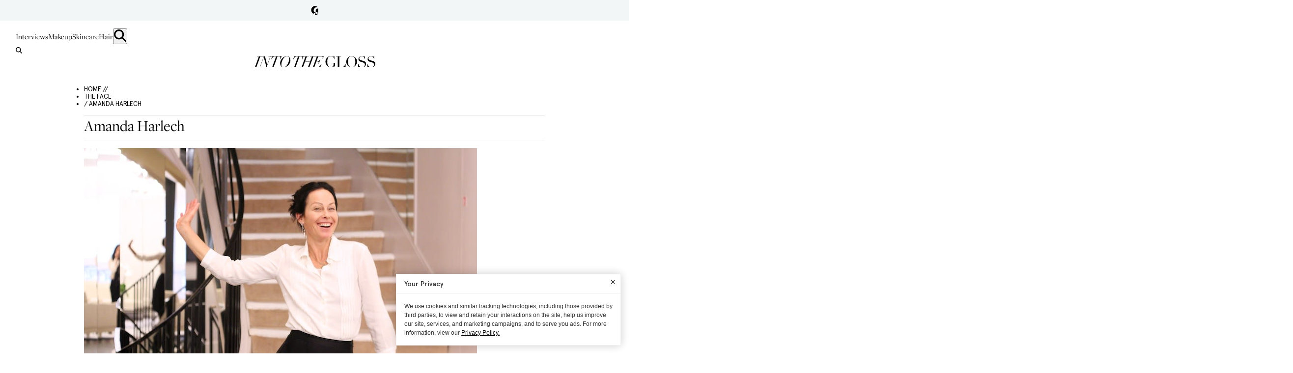

--- FILE ---
content_type: text/html; charset=utf-8
request_url: https://intothegloss.com/2012/03/amanda-harlech
body_size: 14255
content:
<!DOCTYPE html><html lang="en"><head><meta charSet="utf-8"/><meta name="viewport" content="width=device-width, initial-scale=1"/><link rel="preload" href="/_next/static/media/1f284a87d372de3d-s.p.woff2" as="font" crossorigin="" type="font/woff2"/><link rel="preload" href="/_next/static/media/20eecbd5102748fd-s.p.woff2" as="font" crossorigin="" type="font/woff2"/><link rel="preload" href="/_next/static/media/326fc216a6799efc-s.p.woff2" as="font" crossorigin="" type="font/woff2"/><link rel="preload" href="/_next/static/media/3899237a6c0e3b3a-s.p.woff" as="font" crossorigin="" type="font/woff"/><link rel="preload" href="/_next/static/media/5ed860c42643d7dd-s.p.woff2" as="font" crossorigin="" type="font/woff2"/><link rel="preload" href="/_next/static/media/6ad34e7e806e7308-s.p.woff2" as="font" crossorigin="" type="font/woff2"/><link rel="preload" href="/_next/static/media/74cc657314749e25-s.p.woff2" as="font" crossorigin="" type="font/woff2"/><link rel="preload" href="/_next/static/media/86aff3debda0339e-s.p.woff2" as="font" crossorigin="" type="font/woff2"/><link rel="preload" href="/_next/static/media/d3400bd99660dfb4-s.p.woff2" as="font" crossorigin="" type="font/woff2"/><link rel="preload" as="image" href="https://images.ctfassets.net/g8qtv9gzg47d/image_post_3532/04885748a9baede537936336bd4dfb25/Slider_1_-_Amanda_Harlech?fl=progressive&amp;fm=jpg&amp;q=80"/><link rel="preload" as="image" href="https://images.ctfassets.net/g8qtv9gzg47d/image_post_3533/0f901d2705764f5dd2076e086e9b80e6/Slider_2_-_Amanda_Harlech?fl=progressive&amp;fm=jpg&amp;q=80"/><link rel="preload" as="image" href="https://images.ctfassets.net/g8qtv9gzg47d/image_post_3534/246d493028a15a526d6ef63c79b2aae7/Slider_3_-_Amanda_Harlech?fl=progressive&amp;fm=jpg&amp;q=80"/><link rel="preload" as="image" href="https://images.ctfassets.net/g8qtv9gzg47d/image_post_3536/9d5daed48e8a74e9c2d5701d3a74fab8/Slider_4_-_Amanda_Harlech?fl=progressive&amp;fm=jpg&amp;q=80"/><link rel="preload" as="image" href="https://images.ctfassets.net/g8qtv9gzg47d/image_post_3537/c2c450148234b2be3582e5867017af45/Slider_5_-_Amanda_Harlech?fl=progressive&amp;fm=jpg&amp;q=80"/><link rel="preload" as="image" href="https://images.ctfassets.net/g8qtv9gzg47d/image_post_3532/04885748a9baede537936336bd4dfb25/Slider_1_-_Amanda_Harlech?f=face&amp;fit=thumb&amp;fl=progressive&amp;fm=jpg&amp;h=110&amp;q=80&amp;w=110"/><link rel="preload" as="image" href="https://images.ctfassets.net/g8qtv9gzg47d/image_post_3533/0f901d2705764f5dd2076e086e9b80e6/Slider_2_-_Amanda_Harlech?f=face&amp;fit=thumb&amp;fl=progressive&amp;fm=jpg&amp;h=110&amp;q=80&amp;w=110"/><link rel="preload" as="image" href="https://images.ctfassets.net/g8qtv9gzg47d/image_post_3534/246d493028a15a526d6ef63c79b2aae7/Slider_3_-_Amanda_Harlech?f=face&amp;fit=thumb&amp;fl=progressive&amp;fm=jpg&amp;h=110&amp;q=80&amp;w=110"/><link rel="preload" as="image" href="https://images.ctfassets.net/g8qtv9gzg47d/image_post_3536/9d5daed48e8a74e9c2d5701d3a74fab8/Slider_4_-_Amanda_Harlech?f=face&amp;fit=thumb&amp;fl=progressive&amp;fm=jpg&amp;h=110&amp;q=80&amp;w=110"/><link rel="preload" as="image" href="https://images.ctfassets.net/g8qtv9gzg47d/image_post_3537/c2c450148234b2be3582e5867017af45/Slider_5_-_Amanda_Harlech?f=face&amp;fit=thumb&amp;fl=progressive&amp;fm=jpg&amp;h=110&amp;q=80&amp;w=110"/><link rel="stylesheet" href="/_next/static/css/d5a1a9b65934aa12.css" data-precedence="next"/><link rel="stylesheet" href="/_next/static/css/6f1610dec01ab526.css" data-precedence="next"/><link rel="stylesheet" href="/_next/static/css/7ff3e062f02e81f2.css" data-precedence="next"/><link rel="stylesheet" href="/_next/static/css/7c79f9f0a70c2bd1.css" data-precedence="next"/><link rel="preload" as="script" fetchPriority="low" href="/_next/static/chunks/webpack-31dec53a5db8ef81.js"/><script src="/_next/static/chunks/4bd1b696-b4c0b553afae1839.js" async=""></script><script src="/_next/static/chunks/991-b052c113da79d1b3.js" async=""></script><script src="/_next/static/chunks/main-app-8fa41ddf1ff4eba8.js" async=""></script><script src="/_next/static/chunks/app/global-error-0842985fec893cc8.js" async=""></script><script src="/_next/static/chunks/619-e627c855a020099c.js" async=""></script><script src="/_next/static/chunks/356-37bcf04b490eb37d.js" async=""></script><script src="/_next/static/chunks/366-f9b26c8776d97623.js" async=""></script><script src="/_next/static/chunks/220-6240e1f44d187c5d.js" async=""></script><script src="/_next/static/chunks/app/(with-header-footer)/layout-059e8eae6a38005f.js" async=""></script><script src="/_next/static/chunks/app/(without-header-footer)/layout-b7684bab2f1fd665.js" async=""></script><script src="/_next/static/chunks/app/(with-header-footer)/error-a308dc77b7ee857a.js" async=""></script><script src="/_next/static/chunks/427-c307547d8a0be6f1.js" async=""></script><script src="/_next/static/chunks/36-57620b59bb404887.js" async=""></script><script src="/_next/static/chunks/app/(with-header-footer)/%5Byear%5D/%5Bmonth%5D/%5Bslug%5D/page-b13e0fb3d1505333.js" async=""></script><link rel="preload" href="https://www.googletagmanager.com/gtm.js?id=GTM-TNW8T6BQ" as="script"/><link rel="preload" href="https://static.klaviyo.com/onsite/js/Sn6eFZ/klaviyo.js" as="script"/><meta name="next-size-adjust" content=""/><title>Amanda Harlech | Into The Gloss</title><meta name="description" content="“I’ve been working at Chanel with Karl [Lagerfeld] for twelve years now, I think. It is consistently challenging, broadening, sharpening and refining."/><meta name="keywords" content="Models"/><link rel="canonical" href="https://intothegloss.com/2012/03/amanda-harlech/"/><meta property="og:title" content="Amanda Harlech"/><meta property="og:description" content="“I’ve been working at Chanel with Karl [Lagerfeld] for twelve years now, I think. It is consistently challenging, broadening, sharpening and refining."/><meta property="og:url" content="https://intothegloss.com/2012/03/amanda-harlech/"/><meta property="og:site_name" content="Into The Gloss"/><meta property="og:locale" content="en-US"/><meta property="og:image" content="https://images.ctfassets.net/g8qtv9gzg47d/image_post_3532/04885748a9baede537936336bd4dfb25/Slider_1_-_Amanda_Harlech"/><meta property="og:type" content="website"/><meta name="twitter:card" content="summary_large_image"/><meta name="twitter:title" content="Amanda Harlech"/><meta name="twitter:description" content="“I’ve been working at Chanel with Karl [Lagerfeld] for twelve years now, I think. It is consistently challenging, broadening, sharpening and refining."/><meta name="twitter:image" content="https://images.ctfassets.net/g8qtv9gzg47d/image_post_3532/04885748a9baede537936336bd4dfb25/Slider_1_-_Amanda_Harlech"/><link rel="icon" href="/favicon.ico" type="image/x-icon" sizes="32x32"/><meta name="sentry-trace" content="0a01a90743f8d798852d959944edab04-20f86064314e70cd"/><meta name="baggage" content="sentry-environment=production,sentry-release=2e886348ce2af0781af74dd8a28adb0bb1213ed4,sentry-public_key=6ebae0469f71f1590f252a17aa7fb7a3,sentry-trace_id=0a01a90743f8d798852d959944edab04,sentry-org_id=127052"/><script src="/_next/static/chunks/polyfills-42372ed130431b0a.js" noModule=""></script></head><body class="__variable_af4aec __variable_e933b7 __variable_fcc93c page-transition"><div hidden=""><!--$--><!--/$--></div><header class=""><div><div class="Header_barInner__xp32k"><button class="Header_gLogo__tPgkI">Glossier</button></div><div class="Header_barContent__iHY6Q" style="display:none"><div class="Header_barContentInner__JBeHn"><h2 class="Header_barContentInnerTitle__fduaL">Hi! We&#x27;re Glossier.</h2><p class="Header_barContentInnerDescription__pehKI">We test every beauty product under the sun, interview our icons, and are in constant conversation with Into The Gloss readers, our customers, and community. Everything we’ve learned through years of recommendations from the coolest girls on the planet is distilled into Glossier products: the new beauty essentials.</p><div class="Header_barContentInnerMobileOnly__TABvD"><a class="Header_barContentCta__qKvmN" href="https://www.glossier.com/collections/all/?utm_medium=itg&amp;utm_source=itg&amp;utm_campaign=shop&amp;utm_content=evergreenlink" target="_blank">SHOP GLOSSIER</a><button class="Header_dismissBar__ceNGx">Close</button></div></div></div></div><div class="Header_header___60Q_"><nav class="Header_nav__0VWUe"><a class="Header_navLink__9eqwM" href="/sections/interviews">Interviews</a><a class="Header_navLink__9eqwM" href="/sections/makeup">Makeup</a><a class="Header_navLink__9eqwM" href="/sections/skincare">Skincare</a><a class="Header_navLink__9eqwM" href="/sections/hair">Hair</a><button class="Header_searchButton__Pmbnz" aria-label="search"><img alt="Search Icon" loading="lazy" width="25" height="25" decoding="async" data-nimg="1" class="Header_searchIcon__oEKHW" style="color:transparent" src="/icons/magnifying_glass.svg"/></button></nav><button aria-label="search" class="Header_searchButtonMobile__AqZd9"><img alt="Search Icon" loading="lazy" width="25" height="25" decoding="async" data-nimg="1" class="Header_searchIconMobile__jXb3K" style="color:transparent" src="/icons/magnifying_glass.svg"/></button><div class="Search_searchWrap__PGekh "><div><form name="searchForm" class="Search_searchForm__OJTRn"><input type="text" placeholder="Search ITG&#x27;s Archive..." tabindex="0" class="search-form__input" name="q"/><button type="submit" class="search-form__button">Submit</button></form></div></div><div class="Header_logoWrap__gjmIw"><a class="Header_logo__xmjV5" href="/">Into the Gloss</a></div><div class="Ribbon_ribbon__L3e5v" style="background-image:url(https://images.ctfassets.net/g8qtv9gzg47d/F3MI2q13VeQc0k6eUoiWI/c97d61ec6b3b870b8566ddb37cbd392f/ribbon.png);background-color:#000000;--border-color:#000000"><div class="Ribbon_shopGlossier__FkRau" style="color:#ffffff"><a class="Ribbon_link__fjh2j" href="https://www.glossier.com/collections/all/?utm_medium=itg&amp;utm_source=itg&amp;utm_campaign=shop&amp;utm_content=evergreenlink" target="_blank">SHOP GLOSSIER</a><div class="Ribbon_sticker__TJZXA" style="background-image:url(https://images.ctfassets.net/g8qtv9gzg47d/17RsqH3rsyqK02SAQKO4Oi/c3249954a955194059f02ddc19a8af47/Cherry-ShopGlossier-04.svg)"></div></div></div></div></header><main><div class="container"><ul class="Breadcrumb_breadcrumb__qxdBx"><li class="Breadcrumb_item__cZpda"><a href="/">HOME //</a></li><li class="Breadcrumb_item__cZpda"> <a href="/categories/the-face"> The Face</a></li><li class="Breadcrumb_item__cZpda"> / Amanda Harlech</li></ul><script type="application/ld+json">{"@context":"https://schema.org","@type":"BreadcrumbList","itemListElement":[{"@type":"ListItem","position":1,"name":"Home","item":"/"},{"@type":"ListItem","position":2,"name":"The Face","item":"/categories/The Face"},{"@type":"ListItem","position":3,"name":"Amanda Harlech"}]}</script><h1 class="page_title__hSwpj">Amanda Harlech</h1></div><div class="container container--article"><div class="container__content"><div class="article__header--images"><div class="ImageSlider_slider__ku_q_"><div class="image-slider"><div class="slick-slider slick-initialized" dir="ltr"><button type="button" data-role="none" class="slick-arrow slick-prev" style="display:block"> <!-- -->Previous</button><div class="slick-list"><div class="slick-track" style="width:1100%;left:-100%"><div data-index="0" class="slick-slide slick-active slick-current" tabindex="-1" aria-hidden="false" style="outline:none;width:9.090909090909092%;position:relative;left:0;opacity:1;z-index:999;transition:opacity 100ms ease, visibility 100ms ease"><div><div class="ImageSlider_block__6c0_O"><img alt="" width="800" height="533" decoding="async" data-nimg="1" class="ImageSlider_landscapeImage__nsyGt" style="color:transparent" src="https://images.ctfassets.net/g8qtv9gzg47d/image_post_3532/04885748a9baede537936336bd4dfb25/Slider_1_-_Amanda_Harlech?fl=progressive&amp;fm=jpg&amp;q=80"/><div class="ImageSlider_imageInfo__W8nog"><div class="ImageSlider_index__AEsfx">1</div><button class="ImageSlider_zoomButton__GWXaq">Zoom</button></div></div></div></div><div data-index="1" class="slick-slide" tabindex="-1" aria-hidden="true" style="outline:none;width:9.090909090909092%;position:relative;left:-9px;opacity:0;z-index:998;transition:opacity 100ms ease, visibility 100ms ease"><div><div class="ImageSlider_block__6c0_O"><img alt="" width="800" height="533" decoding="async" data-nimg="1" class="ImageSlider_landscapeImage__nsyGt" style="color:transparent" src="https://images.ctfassets.net/g8qtv9gzg47d/image_post_3533/0f901d2705764f5dd2076e086e9b80e6/Slider_2_-_Amanda_Harlech?fl=progressive&amp;fm=jpg&amp;q=80"/><div class="ImageSlider_imageInfo__W8nog"><div class="ImageSlider_index__AEsfx">2</div><button class="ImageSlider_zoomButton__GWXaq">Zoom</button></div></div></div></div><div data-index="2" class="slick-slide" tabindex="-1" aria-hidden="true" style="outline:none;width:9.090909090909092%;position:relative;left:-18px;opacity:0;z-index:998;transition:opacity 100ms ease, visibility 100ms ease"><div><div class="ImageSlider_block__6c0_O"><img alt="" width="800" height="533" decoding="async" data-nimg="1" class="ImageSlider_landscapeImage__nsyGt" style="color:transparent" src="https://images.ctfassets.net/g8qtv9gzg47d/image_post_3534/246d493028a15a526d6ef63c79b2aae7/Slider_3_-_Amanda_Harlech?fl=progressive&amp;fm=jpg&amp;q=80"/><div class="ImageSlider_imageInfo__W8nog"><div class="ImageSlider_index__AEsfx">3</div><button class="ImageSlider_zoomButton__GWXaq">Zoom</button></div></div></div></div><div data-index="3" class="slick-slide" tabindex="-1" aria-hidden="true" style="outline:none;width:9.090909090909092%;position:relative;left:-27px;opacity:0;z-index:998;transition:opacity 100ms ease, visibility 100ms ease"><div><div class="ImageSlider_block__6c0_O"><img alt="" width="800" height="533" decoding="async" data-nimg="1" class="ImageSlider_landscapeImage__nsyGt" style="color:transparent" src="https://images.ctfassets.net/g8qtv9gzg47d/image_post_3536/9d5daed48e8a74e9c2d5701d3a74fab8/Slider_4_-_Amanda_Harlech?fl=progressive&amp;fm=jpg&amp;q=80"/><div class="ImageSlider_imageInfo__W8nog"><div class="ImageSlider_index__AEsfx">4</div><button class="ImageSlider_zoomButton__GWXaq">Zoom</button></div></div></div></div><div data-index="4" class="slick-slide" tabindex="-1" aria-hidden="true" style="outline:none;width:9.090909090909092%;position:relative;left:-36px;opacity:0;z-index:998;transition:opacity 100ms ease, visibility 100ms ease"><div><div class="ImageSlider_block__6c0_O"><img alt="" width="800" height="533" decoding="async" data-nimg="1" class="ImageSlider_landscapeImage__nsyGt" style="color:transparent" src="https://images.ctfassets.net/g8qtv9gzg47d/image_post_3537/c2c450148234b2be3582e5867017af45/Slider_5_-_Amanda_Harlech?fl=progressive&amp;fm=jpg&amp;q=80"/><div class="ImageSlider_imageInfo__W8nog"><div class="ImageSlider_index__AEsfx">5</div><button class="ImageSlider_zoomButton__GWXaq">Zoom</button></div></div></div></div></div></div><button type="button" data-role="none" class="slick-arrow slick-next" style="display:block"> <!-- -->Next</button></div></div><div class="image-slider__thumbnails-static"><div class="image-slider__thumbnailWrap image-slider__thumbnailWrap--active"><div class="image-slider__thumbnail"><img alt="" width="800" height="533" decoding="async" data-nimg="1" class="ImageSlider_landscapeImage__nsyGt" style="color:transparent" src="https://images.ctfassets.net/g8qtv9gzg47d/image_post_3532/04885748a9baede537936336bd4dfb25/Slider_1_-_Amanda_Harlech?f=face&amp;fit=thumb&amp;fl=progressive&amp;fm=jpg&amp;h=110&amp;q=80&amp;w=110"/></div></div><div class="image-slider__thumbnailWrap"><div class="image-slider__thumbnail"><img alt="" width="800" height="533" decoding="async" data-nimg="1" class="ImageSlider_landscapeImage__nsyGt" style="color:transparent" src="https://images.ctfassets.net/g8qtv9gzg47d/image_post_3533/0f901d2705764f5dd2076e086e9b80e6/Slider_2_-_Amanda_Harlech?f=face&amp;fit=thumb&amp;fl=progressive&amp;fm=jpg&amp;h=110&amp;q=80&amp;w=110"/></div></div><div class="image-slider__thumbnailWrap"><div class="image-slider__thumbnail"><img alt="" width="800" height="533" decoding="async" data-nimg="1" class="ImageSlider_landscapeImage__nsyGt" style="color:transparent" src="https://images.ctfassets.net/g8qtv9gzg47d/image_post_3534/246d493028a15a526d6ef63c79b2aae7/Slider_3_-_Amanda_Harlech?f=face&amp;fit=thumb&amp;fl=progressive&amp;fm=jpg&amp;h=110&amp;q=80&amp;w=110"/></div></div><div class="image-slider__thumbnailWrap"><div class="image-slider__thumbnail"><img alt="" width="800" height="533" decoding="async" data-nimg="1" class="ImageSlider_landscapeImage__nsyGt" style="color:transparent" src="https://images.ctfassets.net/g8qtv9gzg47d/image_post_3536/9d5daed48e8a74e9c2d5701d3a74fab8/Slider_4_-_Amanda_Harlech?f=face&amp;fit=thumb&amp;fl=progressive&amp;fm=jpg&amp;h=110&amp;q=80&amp;w=110"/></div></div><div class="image-slider__thumbnailWrap"><div class="image-slider__thumbnail"><img alt="" width="800" height="533" decoding="async" data-nimg="1" class="ImageSlider_landscapeImage__nsyGt" style="color:transparent" src="https://images.ctfassets.net/g8qtv9gzg47d/image_post_3537/c2c450148234b2be3582e5867017af45/Slider_5_-_Amanda_Harlech?f=face&amp;fit=thumb&amp;fl=progressive&amp;fm=jpg&amp;h=110&amp;q=80&amp;w=110"/></div></div></div></div></div><div class="article__body"><div class="page_postCopy__4w0qm"><div class="page_authorWrap__zCKaq"><a href="/author/admin"><img alt="Into The Gloss " loading="lazy" width="150" height="150" decoding="async" data-nimg="1" class="AuthorAvatar_authorImage__5GTNI" style="color:transparent" src="https://images.ctfassets.net/g8qtv9gzg47d/image_author_1/36437d214c3594ac64c686b7c5e3e3c1/Author_-_ITG_?f=face&amp;fit=thumb&amp;fl=progressive&amp;fm=jpg&amp;h=125&amp;q=80&amp;w=125"/></a></div><div class="page_postContentWrap__uiYTH"><div class="page_bylineWrap__IM1TH"><div class="page_authorWrapMobile__2g4J9"><a href="/author/admin"><img alt="Into The Gloss " loading="lazy" width="150" height="150" decoding="async" data-nimg="1" class="AuthorAvatar_authorImage__5GTNI" style="color:transparent" src="https://images.ctfassets.net/g8qtv9gzg47d/image_author_1/36437d214c3594ac64c686b7c5e3e3c1/Author_-_ITG_?f=face&amp;fit=thumb&amp;fl=progressive&amp;fm=jpg&amp;h=125&amp;q=80&amp;w=125"/></a></div><div class="page_byline__ocDyT"><span class="page_bylineBy__PQK1R">by</span> <a class="page_bylineName__2JpST" href="/author/admin">Into The Gloss<!-- --> </a></div></div><div class="article__content"><p>“I’ve been working at Chanel with Karl [Lagerfeld] for twelve years now, I think. It is consistently challenging, broadening, sharpening and refining. Karl, as you know, is the most extraordinary genius and this can mean a lot of pressure because you have to keep up with the way he’s thinking of the next new thing very, very quickly. He’s such a polyglot of extraordinary gifts not only visual, it can be literary, architectural or textural or so many other things; so really it’s been twelve years of growing for me—which has been fantastic. Before Karl, I was with John Galliano for thirteen years, so I’ve had an amazing journey and the most extraordinary voyage through dressing. I don’t know how I would describe myself. Court Jester? I&#x27;m not sure. I hope I’ve got a good eye. I hope I get it. I hope I really see it. That’s all I hope for and that’s what I love doing. Karl does it all: inspiring, designing, bringing ideas. He is somebody who has his dream in the night and gets up before dawn and puts it down on a piece of paper and when he wakes up in the morning it’s like a fairy tale, there is the theme of a collection.</p>
<p>For me, beauty is grace. So, it’s not just how somebody looks in a photograph. It’s much more about a woman in motion. It’s the life that I find really beautiful. For me, things like lines are part of what makes a woman beautiful. I don’t believe in losing all of that. I do dye my hair though, but that’s because I like the idea of really black hair. I don’t care if I live as long as seventy-five, I’m going to have black hair. So, my beauty philosophy is really to look after yourself. There’s really nothing immoral about that. Looking after myself is giving myself time. Time to breathe. Time to sit still. Time to look at the sky. Time is very important. There is all that stuff like getting enough sleep and drinking lots of water, but those kind of go without saying. The sleep thing doesn’t always happen, but even then, I never miss doing my yoga practice. Even if I was really tired and wobbly, I&#x27;ll still do it as that’s my thing. Every day. As you go through your poses, actually what you’re doing is giving yourself a bit of a massage, you’re massaging all your organs as you do your twists and positions—then lying still afterwards. You feel great and that is yours. And you can have that feeling any time you want. So, when you’re sitting there and everybody is being really horrible to you, you go back to that feeling. That for me, really part of beauty. The other thing is cleanliness. Being a true Brit, we’re of the soap and water. I’m quite French in a lot of ways too, so it’s a good mix. I have so many baths—if I was given a chance for my ideal day, it would be: bath, get dressed, bath, get dressed into another outfit and so on. I really like using different products in my bath. At the moment, my favorites are patchouli and rose oils with some sea salt. I like the mix. I adore my beauty routine, I concentrate on cleansing the face. I have these <a href="http://www.annesemonin.com/_website/index.php?page=shop.product_details&amp;flypage=as_flypage.tpl&amp;product_id=51&amp;category_id=6&amp;option=com_virtuemart&amp;Itemid=53">daily face masks</a> so I can have a face mask every day, they’re <a href="http://www.annesemonin.com/_website/index.php?lang=EN&amp;Itemid=26">Anne Semonin</a>—she’s French. I happened upon them by chance at a store called <a href="http://www.liberty.co.uk/">Liberty</a> in London. I was just drawn to all these bottles and the vials of serum and elixirs so I went to the woman at the counter—she must have been about fifty-five, sixty, and she had the most amazing skin, beautifully smooth skin. She told me what she used, and we talked about my skin and she gave me one serum to use in the morning, and two that you mix for the evening, along with daily masks. You can mix the masks and serum—I love all of that. She didn’t force stuff on me which I Liked. There’s also a cream called extreme luxuries or something like that [<a href="http://www.annesemonin.com/_website/index.php?page=shop.product_details&amp;flypage=as_flypage.tpl&amp;product_id=27&amp;category_id=4&amp;option=com_virtuemart&amp;Itemid=53">Extreme Comfort Cream</a>] which is great for dry skin, so after spending a lot of time on a plane, I have to moisturize, and this actually stays put for hours later. Your skin still feels nourished and like it&#x27;s had a drink. You should change your products after a bit, but this is a great discovery and I’m really happy with the whole process.</p>
<p>The other thing that I do is I mix my own body cream. I have it in a little jar so that I can mix it. There is something called Mimosa cream from <a href="http://www.lafcony.com/">Santa Maria Novella</a> that is really good for scratchy skin, so I put that in. Then I’ve got some shea butter that you can get in the super market. <a href="http://www.palmers.com/about/about_faq.php?MENU_ID=5&amp;SECTION_ID=60&amp;SECTION_NAME=Shea%20Butter%20Formula">Palmer’s Shea Butter</a> as Cocoa butter, coconut oil and almond oil don&#x27;t absorb into the skin as well. I also put in this oil made by a lady called <a href="http://oliolusso.com/">Rodin</a>—she’s amazing and so chic. I put five drops of that: Olio Lusso—for the <a href="http://oliolusso.com/products/rodin-olio-lusso-body-oil">body</a>—I think she’s extraordinary. Anne Semonin is the same; she’s been making serums for thirty-five years. So these women really know their stuff. So, that goes in. Then, I really like <a href="http://www.fredericmalle.com/">Frédéric Malle’s</a> tuberose a little bit of this scented body cream—I put a dollop of that in too. Then there are things for when I&#x27;m on holiday, I&#x27;ll put some olive oil in because I don&#x27;t use sun oil, I&#x27;m forever in and out of the sea and drying off in the sun as I love swimming and sunbathing so: in out, in out, with lots of cream being applied in between dips. Cream with olive oil in it, for extra moisture. And sometimes you’ll come across a body cream that you really like the smell of and you can add a bit of that too, but the base things are the shea butter and the Santa Maria Novella. Sometimes I put the Santa Maria Novella Melograno in because I love the smell.</p>
<p>Hair is really important. The older you get, the more it shows in your teeth and your hair. I always say to hairdressers on shoots and the suchlike, ‘Come out with a product, please, so that you can make your hair look like your teenage hair.’ If you look at teenage hair, it’s youthful—it’s not dry and split…it’s like young skin retaining its own moisture. So, I go through stages and learn lessons. I went through a big stage of dying my own hair. That’s not good when you’ve done it a lot. So, I went back to <a href="http://joshwoodcolour.com/">Josh Wood Color</a> in London and I have a great colorist called Bantika, who has really helped and looked after my hair. It doesn’t look really good at the moment, because it’s had two weeks of me washing it myself and I can’t blow dry it. Actually, there&#x27;s a shampoo that I love that I got in the super market called <a href="http://www.johnfrieda.com/en-US/ProductFamily/Hair-Care/Root-Awakening?trk_semgrp=ra_brand&amp;trk_semcamp=jf_ra_brand&amp;trk_semterm=%252bjohn+%252bfreida+%252broot+%252bawakening&amp;trk_semeng=g&amp;trk_medium=p&amp;trk_semmatch=broad&amp;trk_semadid=10038720869&amp;gclid=CKXC54ra5q4CFWMRNAodzCIFXg">Root Awakening</a> by John Frieda. In essence what I’m trying to say is feed your hair!</p>
<p>I definitely do my hair and makeup in tandem to my fashion—for me, hair is really important. I try lots of things; I bought some braided hairpieces and I’ve been doing up-dos. I’ve been going through a big Victorian phase. I love an eyebrow at the moment—penciling them in really strong. Peter Philips at Chanel has done this amazing makeup that I can’t get my hands on until October—it’s this extraordinary blusher that he’s been using as an eye shadow, almost as a misty grey. It’s so beautiful. I’ve always liked the slightly consumptive face, so I love the idea of some greyness here, sort of like a bruise, and pale skin. So, that’s my makeup at the moment. I don&#x27; ever wear a red lip—my mouth is the wrong shape for makeup as I haven’t got a bow, I’ve got a very French mouth. I’m not a lipstick girl but an eye girl. You can’t do eyes and lip as one cancels out the other. I do a lot of eye things—I love false eyelashes. I wear makeup when I’m going out, or when I’m on parade, but otherwise I try not to because I quite like my skin to breathe. So, when I do, I’ve got <a href="http://www.chanel.com/en_US/fragrance-beauty/Makeup-Foundation-VITALUMI%C3%88RE-91101">Vitalumière</a> by Chanel. You shake it to activate the pigments. It’s really good—it’s really very light and you don’t need a lot. I hate seeing so many young girls with their faces literally like masks in solid makeup. Be in your own skin, look after your skin. I’m from the school of wear a really fabulous expensive pair of knickers and you can wear just an old t-shirt on top. But get the fundamentals right.</p>
<p>Beauty, it’s just very caring. It’s not about looking in the mirror and thinking, ‘I hate you! Transform you! Obliterate you! Disappear!’ It’s about saying: ‘This is me. You’re tired. You’ve got great bags under your eyes—that’s not surprising!’ So, don’t stop loving your skin. That’s all we are. We’re a heart pumping with a spirit somewhere and we’re a bunch of bones and skin. We work with clothes, but let’s go one step beyond and actually look after our skin. Oh, and look after your heels. Your feet carry you around and I see so many women, and girls, really it applies to everyone who have terrible heels that look like the Grand Canyon! It’s so horrible. Love your feet—rub in the cream and take care of them. With the yoga, I lie with my bottom against the floor and with my feet against the wall and you give your ankles a little massage. Turn to the right, turn to the left, I do this every morning. How often do we think about our feet? Never—so look after them. Look after your hands—which is difficult for me as I ride horses, and I garden and paint and play the piano. So, you know what, in my case, I take care of my feet.”</p>
<p><em>Harlech was photographed and interviewed during a fitting at the Chanel atelier, 31 rue Cambon.</em></p></div><div><div class="ArticleTags_tags__AHeAX"><span class="ArticleTags_title__2KlAv">More: </span><a class="ArticleTags_link__xr2V3" href="/tags/models">Models</a></div></div><div></div></div></div></div></div><aside class="container__sidebar"><div class="container__sidebar-section container__sidebar-section--shadow"><div><div class="MostPopular_sectionTitleWrap__yVTfG"><span class="MostPopular_sectionTitle__qtiHO">DON&#x27;T MISS</span><span class="MostPopular_sectionSubtitle__7kRfu">Most Popular</span></div><div><div><a class="MostPopular_link__KRYch" href="/2020/02/easy-ways-to-get-your-life-together"><div class="MostPopular_imageWrap__iTpft"><img alt="How To Be A Person Who Has Their Life Together" loading="lazy" width="667" height="692" decoding="async" data-nimg="1" class="MostPopular_image__YWUQv" style="color:transparent" src="https://images.ctfassets.net/g8qtv9gzg47d/7vPxC5raVX2EeEfOqG67PN/fa965b4db1a45db0f9fe9091b72de287/pentagram.jpg?f=face&amp;fit=thumb&amp;fl=progressive&amp;fm=jpg&amp;h=110&amp;q=80&amp;w=110"/></div><div><div class="MostPopular_category__7QzIu">The Extras</div><div class="MostPopular_itemTitle__rwSLT">How To Be A Person Who Has Their Life Together</div></div></a></div><div><a class="MostPopular_link__KRYch" href="/2020/03/stay-at-home-books-reading-list"><div class="MostPopular_imageWrap__iTpft"><img alt="What&#x27;s Everyone Reading?" loading="lazy" width="800" height="800" decoding="async" data-nimg="1" class="MostPopular_image__YWUQv" style="color:transparent" src="https://images.ctfassets.net/g8qtv9gzg47d/1QqnndqK3l7FbBwShkcRXk/f0fdc46275be8258447f66208c5b503f/Slider_1_-_How_To_Pack_Like_Joan_Didion.jpeg?f=face&amp;fit=thumb&amp;fl=progressive&amp;fm=jpg&amp;h=110&amp;q=80&amp;w=110"/></div><div><div class="MostPopular_category__7QzIu">Open Thread</div><div class="MostPopular_itemTitle__rwSLT">What&#x27;s Everyone Reading?</div></div></a></div><div><a class="MostPopular_link__KRYch" href="/2020/03/effective-drugstore-prescription-beauty-products"><div class="MostPopular_imageWrap__iTpft"><img alt="For Every Top Shelf, There’s a Bottom Shelf" loading="lazy" width="1000" height="750" decoding="async" data-nimg="1" class="MostPopular_image__YWUQv" style="color:transparent" src="https://images.ctfassets.net/g8qtv9gzg47d/49HqHnfiOZuNUslJVCg51O/eb0fd20e288d78f3090343710af4b9c7/IMG-1473.jpg?f=face&amp;fit=thumb&amp;fl=progressive&amp;fm=jpg&amp;h=110&amp;q=80&amp;w=110"/></div><div><div class="MostPopular_category__7QzIu">The Review</div><div class="MostPopular_itemTitle__rwSLT">For Every Top Shelf, There’s a Bottom Shelf</div></div></a></div><div><a class="MostPopular_link__KRYch" href="/2020/03/how-to-color-your-hair-at-home"><div class="MostPopular_imageWrap__iTpft"><img alt="How Not To Mess Up Your At-Home Hair Color" loading="lazy" width="1000" height="667" decoding="async" data-nimg="1" class="MostPopular_image__YWUQv" style="color:transparent" src="https://images.ctfassets.net/g8qtv9gzg47d/Eief7mXJ6Kf70nNDhMmRG/0e53af570ffbc94b671ffa5784bb7e68/false-lashes-looks-8.jpg?f=face&amp;fit=thumb&amp;fl=progressive&amp;fm=jpg&amp;h=110&amp;q=80&amp;w=110"/></div><div><div class="MostPopular_category__7QzIu">Guide</div><div class="MostPopular_itemTitle__rwSLT">How Not To Mess Up Your At-Home Hair Color</div></div></a></div><div><a class="MostPopular_link__KRYch" href="/2020/03/best-makeup-skincare-bags"><div class="MostPopular_imageWrap__iTpft"><img alt="The Makeup Bags Of Glossier HQ: Extreme Makeover Edition" loading="lazy" width="2000" height="1333" decoding="async" data-nimg="1" class="MostPopular_image__YWUQv" style="color:transparent" src="https://images.ctfassets.net/g8qtv9gzg47d/2i1GVorlCwE7TUHyi9g2gk/d17c1f0f6a240317e481e8c822227bbd/image00026.jpeg?f=face&amp;fit=thumb&amp;fl=progressive&amp;fm=jpg&amp;h=110&amp;q=80&amp;w=110"/></div><div><div class="MostPopular_category__7QzIu">The Extras</div><div class="MostPopular_itemTitle__rwSLT">The Makeup Bags Of Glossier HQ: Extreme Makeover Edition</div></div></a></div><div><a class="MostPopular_link__KRYch" href="/2020/02/your-perfect-tinted-moisturizer-match"><div class="MostPopular_imageWrap__iTpft"><img alt="Find Your Tinted Moisturizer Soulmate" loading="lazy" width="1000" height="667" decoding="async" data-nimg="1" class="MostPopular_image__YWUQv" style="color:transparent" src="https://images.ctfassets.net/g8qtv9gzg47d/5ktZnXeldYALAPTkvN0gpu/c9a17f825cce2d57e0aef0c1dcf14575/kirsty-godso-5.jpeg?f=face&amp;fit=thumb&amp;fl=progressive&amp;fm=jpg&amp;h=110&amp;q=80&amp;w=110"/></div><div><div class="MostPopular_category__7QzIu">Guide</div><div class="MostPopular_itemTitle__rwSLT">Find Your Tinted Moisturizer Soulmate</div></div></a></div></div></div><div class="page_subscribe__obquH"><div class="subscribe-feed"><iframe src="/pages/klaviyo-form?id=Tc4hbc" height="300px" width="100%" frameBorder="0"></iframe></div></div></div></aside></div></main><!--$--><!--/$--><footer class="Footer_footer__4m1fF"><div class="Footer_footerMain__dejib"><div class="Footer_links__rnB91"><a class="Footer_logo__14L_J" href="/">$<!-- -->Into The Gloss</a><ul class="Footer_mainLinks__PwIC2"><li class="Footer_linkWrap__LfpBc"><a href="/pages/about">About</a></li><li class="Footer_linkWrap__LfpBc"><a href="https://life.glossier.com/">Careers</a></li><li class="Footer_linkWrap__LfpBc"><a href="https://www.glossier.com/policies/terms-of-service">Terms</a></li><li class="Footer_linkWrap__LfpBc"><a href="https://www.glossier.com/policies/privacy-policy">Privacy Policy</a></li><li class="Footer_linkWrap__LfpBc"><button class="Footer_privacyLink__BcHVQ">Your Privacy Choices<!-- --> <img alt="" loading="lazy" width="30" height="14" decoding="async" data-nimg="1" class="Footer_privacyIcon__jF7ji" style="color:transparent" src="/icons/privacy-options.svg"/></button></li></ul></div><div class="Footer_socials__omv1O"><div class="Socials_footer___f9Ht"><ul class="Socials_list__tw3PW"><li class="Socials_item__4IDKG"><a href="https://www.facebook.com/intothegloss" class="Socials_link__7RRzp" target="_blank"><img alt="Facebook" loading="lazy" width="12" height="12" decoding="async" data-nimg="1" class="Socials_image__gLRdd" style="color:transparent" src="/icons/social-facebook.svg"/></a></li><li class="Socials_item__4IDKG"><a href="https://instagram.com/intothegloss/" class="Socials_link__7RRzp" target="_blank"><img alt="Instagram" loading="lazy" width="12" height="12" decoding="async" data-nimg="1" class="Socials_image__gLRdd" style="color:transparent" src="/icons/social-instagram.svg"/></a></li><li class="Socials_item__4IDKG"><a href="https://www.pinterest.com/intothegloss/" class="Socials_link__7RRzp" target="_blank"><img alt="Pinterest" loading="lazy" width="12" height="12" decoding="async" data-nimg="1" class="Socials_image__gLRdd" style="color:transparent" src="/icons/social-pinterest.svg"/></a></li></ul></div></div></div><div class="Footer_footerLegal__pIi34"><div class="Footer_footerLegalLeft__HSPIq"><p class="Footer_footerLegalParagraph__2zvRs">Need to reach us?<!-- --> <a href="/cdn-cgi/l/email-protection#8beeefe2ffe4f9e2eae7a5e2e5ede4cbece7e4f8f8e2eef9a5e8e4e6"><span class="__cf_email__" data-cfemail="6f0a0b061b001d060e0341060109002f0803001c1c060a1d410c0002">[email&#160;protected]</span></a></p><p class="Footer_footerLegalParagraph__2zvRs">Into The Gloss<!-- --> &amp; The Top Shelf are trademarks of Glossier Inc.</p></div><div class="Footer_footerLegalRight__12diA"><p class="Footer_footerLegalParagraph__2zvRs">Glossier Inc., 233 Spring Street, New York, NY 10013</p><p class="Footer_footerLegalParagraph__2zvRs">All materials© Glossier Inc.</p></div></div></footer><!--$!--><template data-dgst="BAILOUT_TO_CLIENT_SIDE_RENDERING"></template><!--/$--><noscript><iframe src="https://www.googletagmanager.com/ns.html?id=GTM-TNW8T6BQ" height="0" width="0" style="display: none; visibility: hidden;" /></noscript><script data-cfasync="false" src="/cdn-cgi/scripts/5c5dd728/cloudflare-static/email-decode.min.js"></script><script src="/_next/static/chunks/webpack-31dec53a5db8ef81.js" id="_R_" async=""></script><script>(self.__next_f=self.__next_f||[]).push([0])</script><script>self.__next_f.push([1,"1:\"$Sreact.fragment\"\n2:I[9766,[],\"\"]\n3:I[8924,[],\"\"]\n6:I[4431,[],\"OutletBoundary\"]\n8:I[5278,[],\"AsyncMetadataOutlet\"]\na:I[4431,[],\"ViewportBoundary\"]\nc:I[4431,[],\"MetadataBoundary\"]\nd:\"$Sreact.suspense\"\nf:I[7996,[\"219\",\"static/chunks/app/global-error-0842985fec893cc8.js\"],\"default\"]\n:HL[\"/_next/static/media/1f284a87d372de3d-s.p.woff2\",\"font\",{\"crossOrigin\":\"\",\"type\":\"font/woff2\"}]\n:HL[\"/_next/static/media/20eecbd5102748fd-s.p.woff2\",\"font\",{\"crossOrigin\":\"\",\"type\":\"font/woff2\"}]\n:HL[\"/_next/static/media/326fc216a6799efc-s.p.woff2\",\"font\",{\"crossOrigin\":\"\",\"type\":\"font/woff2\"}]\n:HL[\"/_next/static/media/3899237a6c0e3b3a-s.p.woff\",\"font\",{\"crossOrigin\":\"\",\"type\":\"font/woff\"}]\n:HL[\"/_next/static/media/5ed860c42643d7dd-s.p.woff2\",\"font\",{\"crossOrigin\":\"\",\"type\":\"font/woff2\"}]\n:HL[\"/_next/static/media/6ad34e7e806e7308-s.p.woff2\",\"font\",{\"crossOrigin\":\"\",\"type\":\"font/woff2\"}]\n:HL[\"/_next/static/media/74cc657314749e25-s.p.woff2\",\"font\",{\"crossOrigin\":\"\",\"type\":\"font/woff2\"}]\n:HL[\"/_next/static/media/86aff3debda0339e-s.p.woff2\",\"font\",{\"crossOrigin\":\"\",\"type\":\"font/woff2\"}]\n:HL[\"/_next/static/media/d3400bd99660dfb4-s.p.woff2\",\"font\",{\"crossOrigin\":\"\",\"type\":\"font/woff2\"}]\n:HL[\"/_next/static/css/d5a1a9b65934aa12.css\",\"style\"]\n:HL[\"/_next/static/css/6f1610dec01ab526.css\",\"style\"]\n:HL[\"/_next/static/css/7ff3e062f02e81f2.css\",\"style\"]\n:HL[\"/_next/static/css/7c79f9f0a70c2bd1.css\",\"style\"]\n"])</script><script>self.__next_f.push([1,"0:{\"P\":null,\"b\":\"veBudm2pTIe2_FEFU3bnv\",\"p\":\"\",\"c\":[\"\",\"2012\",\"03\",\"amanda-harlech\"],\"i\":false,\"f\":[[[\"\",{\"children\":[\"(with-header-footer)\",{\"children\":[[\"year\",\"2012\",\"d\"],{\"children\":[[\"month\",\"03\",\"d\"],{\"children\":[[\"slug\",\"amanda-harlech\",\"d\"],{\"children\":[\"__PAGE__\",{}]}]}]}]},\"$undefined\",\"$undefined\",true]}],[\"\",[\"$\",\"$1\",\"c\",{\"children\":[null,[\"$\",\"$L2\",null,{\"parallelRouterKey\":\"children\",\"error\":\"$undefined\",\"errorStyles\":\"$undefined\",\"errorScripts\":\"$undefined\",\"template\":[\"$\",\"$L3\",null,{}],\"templateStyles\":\"$undefined\",\"templateScripts\":\"$undefined\",\"notFound\":[[[\"$\",\"title\",null,{\"children\":\"404: This page could not be found.\"}],[\"$\",\"div\",null,{\"style\":{\"fontFamily\":\"system-ui,\\\"Segoe UI\\\",Roboto,Helvetica,Arial,sans-serif,\\\"Apple Color Emoji\\\",\\\"Segoe UI Emoji\\\"\",\"height\":\"100vh\",\"textAlign\":\"center\",\"display\":\"flex\",\"flexDirection\":\"column\",\"alignItems\":\"center\",\"justifyContent\":\"center\"},\"children\":[\"$\",\"div\",null,{\"children\":[[\"$\",\"style\",null,{\"dangerouslySetInnerHTML\":{\"__html\":\"body{color:#000;background:#fff;margin:0}.next-error-h1{border-right:1px solid rgba(0,0,0,.3)}@media (prefers-color-scheme:dark){body{color:#fff;background:#000}.next-error-h1{border-right:1px solid rgba(255,255,255,.3)}}\"}}],[\"$\",\"h1\",null,{\"className\":\"next-error-h1\",\"style\":{\"display\":\"inline-block\",\"margin\":\"0 20px 0 0\",\"padding\":\"0 23px 0 0\",\"fontSize\":24,\"fontWeight\":500,\"verticalAlign\":\"top\",\"lineHeight\":\"49px\"},\"children\":404}],[\"$\",\"div\",null,{\"style\":{\"display\":\"inline-block\"},\"children\":[\"$\",\"h2\",null,{\"style\":{\"fontSize\":14,\"fontWeight\":400,\"lineHeight\":\"49px\",\"margin\":0},\"children\":\"This page could not be found.\"}]}]]}]}]],[]],\"forbidden\":\"$undefined\",\"unauthorized\":\"$undefined\"}]]}],{\"children\":[\"(with-header-footer)\",[\"$\",\"$1\",\"c\",{\"children\":[[[\"$\",\"link\",\"0\",{\"rel\":\"stylesheet\",\"href\":\"/_next/static/css/d5a1a9b65934aa12.css\",\"precedence\":\"next\",\"crossOrigin\":\"$undefined\",\"nonce\":\"$undefined\"}],[\"$\",\"link\",\"1\",{\"rel\":\"stylesheet\",\"href\":\"/_next/static/css/6f1610dec01ab526.css\",\"precedence\":\"next\",\"crossOrigin\":\"$undefined\",\"nonce\":\"$undefined\"}],[\"$\",\"link\",\"2\",{\"rel\":\"stylesheet\",\"href\":\"/_next/static/css/7ff3e062f02e81f2.css\",\"precedence\":\"next\",\"crossOrigin\":\"$undefined\",\"nonce\":\"$undefined\"}]],\"$L4\"]}],{\"children\":[[\"year\",\"2012\",\"d\"],[\"$\",\"$1\",\"c\",{\"children\":[null,[\"$\",\"$L2\",null,{\"parallelRouterKey\":\"children\",\"error\":\"$undefined\",\"errorStyles\":\"$undefined\",\"errorScripts\":\"$undefined\",\"template\":[\"$\",\"$L3\",null,{}],\"templateStyles\":\"$undefined\",\"templateScripts\":\"$undefined\",\"notFound\":\"$undefined\",\"forbidden\":\"$undefined\",\"unauthorized\":\"$undefined\"}]]}],{\"children\":[[\"month\",\"03\",\"d\"],[\"$\",\"$1\",\"c\",{\"children\":[null,[\"$\",\"$L2\",null,{\"parallelRouterKey\":\"children\",\"error\":\"$undefined\",\"errorStyles\":\"$undefined\",\"errorScripts\":\"$undefined\",\"template\":[\"$\",\"$L3\",null,{}],\"templateStyles\":\"$undefined\",\"templateScripts\":\"$undefined\",\"notFound\":\"$undefined\",\"forbidden\":\"$undefined\",\"unauthorized\":\"$undefined\"}]]}],{\"children\":[[\"slug\",\"amanda-harlech\",\"d\"],[\"$\",\"$1\",\"c\",{\"children\":[null,[\"$\",\"$L2\",null,{\"parallelRouterKey\":\"children\",\"error\":\"$undefined\",\"errorStyles\":\"$undefined\",\"errorScripts\":\"$undefined\",\"template\":[\"$\",\"$L3\",null,{}],\"templateStyles\":\"$undefined\",\"templateScripts\":\"$undefined\",\"notFound\":\"$undefined\",\"forbidden\":\"$undefined\",\"unauthorized\":\"$undefined\"}]]}],{\"children\":[\"__PAGE__\",[\"$\",\"$1\",\"c\",{\"children\":[\"$L5\",[[\"$\",\"link\",\"0\",{\"rel\":\"stylesheet\",\"href\":\"/_next/static/css/7c79f9f0a70c2bd1.css\",\"precedence\":\"next\",\"crossOrigin\":\"$undefined\",\"nonce\":\"$undefined\"}]],[\"$\",\"$L6\",null,{\"children\":[\"$L7\",[\"$\",\"$L8\",null,{\"promise\":\"$@9\"}]]}]]}],{},null,false]},null,false]},null,false]},null,false]},null,false]},null,false],[\"$\",\"$1\",\"h\",{\"children\":[null,[[\"$\",\"$La\",null,{\"children\":\"$Lb\"}],[\"$\",\"meta\",null,{\"name\":\"next-size-adjust\",\"content\":\"\"}]],[\"$\",\"$Lc\",null,{\"children\":[\"$\",\"div\",null,{\"hidden\":true,\"children\":[\"$\",\"$d\",null,{\"fallback\":null,\"children\":\"$Le\"}]}]}]]}],false]],\"m\":\"$undefined\",\"G\":[\"$f\",[]],\"s\":false,\"S\":true}\n"])</script><script>self.__next_f.push([1,"b:[[\"$\",\"meta\",\"0\",{\"charSet\":\"utf-8\"}],[\"$\",\"meta\",\"1\",{\"name\":\"viewport\",\"content\":\"width=device-width, initial-scale=1\"}]]\n7:null\n"])</script><script>self.__next_f.push([1,"10:I[8202,[\"619\",\"static/chunks/619-e627c855a020099c.js\",\"356\",\"static/chunks/356-37bcf04b490eb37d.js\",\"366\",\"static/chunks/366-f9b26c8776d97623.js\",\"220\",\"static/chunks/220-6240e1f44d187c5d.js\",\"753\",\"static/chunks/app/(with-header-footer)/layout-059e8eae6a38005f.js\"],\"GoogleTagManager\"]\n11:I[4634,[\"366\",\"static/chunks/366-f9b26c8776d97623.js\",\"83\",\"static/chunks/app/(without-header-footer)/layout-b7684bab2f1fd665.js\"],\"default\"]\n13:I[1402,[\"366\",\"static/chunks/366-f9b26c8776d97623.js\",\"83\",\"static/chunks/app/(without-header-footer)/layout-b7684bab2f1fd665.js\"],\"\"]\n4:[\"$\",\"html\",null,{\"lang\":\"en\",\"children\":[[\"$\",\"$L10\",null,{\"gtmId\":\"GTM-TNW8T6BQ\"}],[\"$\",\"body\",null,{\"className\":\"__variable_af4aec __variable_e933b7 __variable_fcc93c page-transition\",\"children\":[[\"$\",\"$L11\",null,{\"children\":\"$L12\"}],[\"$\",\"noscript\",null,{\"dangerouslySetInnerHTML\":{\"__html\":\"\u003ciframe src=\\\"https://www.googletagmanager.com/ns.html?id=GTM-TNW8T6BQ\\\" height=\\\"0\\\" width=\\\"0\\\" style=\\\"display: none; visibility: hidden;\\\" /\u003e\"}}],[\"$\",\"$L13\",null,{\"src\":\"https://static.klaviyo.com/onsite/js/Sn6eFZ/klaviyo.js\"}]]}]]}]\n"])</script><script>self.__next_f.push([1,"14:I[5084,[\"366\",\"static/chunks/366-f9b26c8776d97623.js\",\"83\",\"static/chunks/app/(without-header-footer)/layout-b7684bab2f1fd665.js\"],\"default\"]\n15:I[2661,[\"619\",\"static/chunks/619-e627c855a020099c.js\",\"356\",\"static/chunks/356-37bcf04b490eb37d.js\",\"366\",\"static/chunks/366-f9b26c8776d97623.js\",\"220\",\"static/chunks/220-6240e1f44d187c5d.js\",\"753\",\"static/chunks/app/(with-header-footer)/layout-059e8eae6a38005f.js\"],\"default\"]\n16:I[9502,[\"619\",\"static/chunks/619-e627c855a020099c.js\",\"967\",\"static/chunks/app/(with-header-footer)/error-a308dc77b7ee857a.js\"],\"default\"]\n17:I[2619,[\"619\",\"static/chunks/619-e627c855a020099c.js\",\"356\",\"static/chunks/356-37bcf04b490eb37d.js\",\"427\",\"static/chunks/427-c307547d8a0be6f1.js\",\"36\",\"static/chunks/36-57620b59bb404887.js\",\"113\",\"static/chunks/app/(with-header-footer)/%5Byear%5D/%5Bmonth%5D/%5Bslug%5D/page-b13e0fb3d1505333.js\"],\"\"]\n18:I[8876,[\"619\",\"static/chunks/619-e627c855a020099c.js\",\"356\",\"static/chunks/356-37bcf04b490eb37d.js\",\"366\",\"static/chunks/366-f9b26c8776d97623.js\",\"220\",\"static/chunks/220-6240e1f44d187c5d.js\",\"753\",\"static/chunks/app/(with-header-footer)/layout-059e8eae6a38005f.js\"],\"default\"]\n"])</script><script>self.__next_f.push([1,"12:[\"$\",\"$L14\",null,{\"locale\":\"en\",\"now\":\"$D2026-02-01T21:30:41.541Z\",\"timeZone\":\"UTC\",\"messages\":{\"global\":{\"glossier\":\"Glossier\",\"itg\":\"Into the Gloss\",\"close\":\"Close\"},\"introBar\":{\"title\":\"Hi! We're Glossier.\",\"copy\":\"We test every beauty product under the sun, interview our icons, and are in constant conversation with Into The Gloss readers, our customers, and community. Everything we’ve learned through years of recommendations from the coolest girls on the planet is distilled into Glossier products: the new beauty essentials.\"},\"topNav\":{\"interviews\":\"Interviews\",\"makeup\":\"Makeup\",\"skincare\":\"Skincare\",\"hair\":\"Hair\"},\"socials\":{\"sidebarTitle\":\"Keep in touch\",\"feedTitle\":\"Keep in touch with Into The Gloss!\"}},\"children\":[[\"$\",\"$L15\",null,{\"ribbonData\":{\"text\":\"SHOP GLOSSIER\",\"hextColor\":\"#ffffff\",\"backgroundColor\":\"#000000\",\"link\":\"https://www.glossier.com/collections/all/?utm_medium=itg\u0026utm_source=itg\u0026utm_campaign=shop\u0026utm_content=evergreenlink\",\"sticker\":{\"image\":{\"url\":\"https://images.ctfassets.net/g8qtv9gzg47d/17RsqH3rsyqK02SAQKO4Oi/c3249954a955194059f02ddc19a8af47/Cherry-ShopGlossier-04.svg\"}},\"image\":{\"image\":{\"url\":\"https://images.ctfassets.net/g8qtv9gzg47d/F3MI2q13VeQc0k6eUoiWI/c97d61ec6b3b870b8566ddb37cbd392f/ribbon.png\"}}}}],[\"$\",\"$L2\",null,{\"parallelRouterKey\":\"children\",\"error\":\"$16\",\"errorStyles\":[],\"errorScripts\":[],\"template\":[\"$\",\"$L3\",null,{}],\"templateStyles\":\"$undefined\",\"templateScripts\":\"$undefined\",\"notFound\":[[\"$\",\"div\",null,{\"className\":\"errorPage\",\"children\":[[\"$\",\"h2\",null,{\"children\":\"You broke it...\"}],[\"$\",\"p\",null,{\"children\":[\"...just kidding! But this probably isn’t the page you wanted so try refreshing it to try again, or we can just go \",[\"$\",\"$L17\",null,{\"href\":\"/\",\"children\":\"home\"}],\" \",\"now.\"]}]]}],[]],\"forbidden\":\"$undefined\",\"unauthorized\":\"$undefined\"}],[\"$\",\"$L18\",null,{\"oneTrustEnabled\":true}]]}]\n"])</script><script>self.__next_f.push([1,"19:I[6014,[\"619\",\"static/chunks/619-e627c855a020099c.js\",\"356\",\"static/chunks/356-37bcf04b490eb37d.js\",\"427\",\"static/chunks/427-c307547d8a0be6f1.js\",\"36\",\"static/chunks/36-57620b59bb404887.js\",\"113\",\"static/chunks/app/(with-header-footer)/%5Byear%5D/%5Bmonth%5D/%5Bslug%5D/page-b13e0fb3d1505333.js\"],\"default\"]\n1a:I[1356,[\"619\",\"static/chunks/619-e627c855a020099c.js\",\"356\",\"static/chunks/356-37bcf04b490eb37d.js\",\"427\",\"static/chunks/427-c307547d8a0be6f1.js\",\"36\",\"static/chunks/36-57620b59bb404887.js\",\"113\",\"static/chunks/app/(with-header-footer)/%5Byear%5D/%5Bmonth%5D/%5Bslug%5D/page-b13e0fb3d1505333.js\"],\"Image\"]\n1b:T487,"])</script><script>self.__next_f.push([1,"“I’ve been working at Chanel with Karl [Lagerfeld] for twelve years now, I think. It is consistently challenging, broadening, sharpening and refining. Karl, as you know, is the most extraordinary genius and this can mean a lot of pressure because you have to keep up with the way he’s thinking of the next new thing very, very quickly. He’s such a polyglot of extraordinary gifts not only visual, it can be literary, architectural or textural or so many other things; so really it’s been twelve years of growing for me—which has been fantastic. Before Karl, I was with John Galliano for thirteen years, so I’ve had an amazing journey and the most extraordinary voyage through dressing. I don’t know how I would describe myself. Court Jester? I'm not sure. I hope I’ve got a good eye. I hope I get it. I hope I really see it. That’s all I hope for and that’s what I love doing. Karl does it all: inspiring, designing, bringing ideas. He is somebody who has his dream in the night and gets up before dawn and puts it down on a piece of paper and when he wakes up in the morning it’s like a fairy tale, there is the theme of a collection."])</script><script>self.__next_f.push([1,"5:[\"$\",\"main\",null,{\"children\":[false,[\"$\",\"div\",null,{\"className\":\"container\",\"children\":[[[\"$\",\"ul\",null,{\"className\":\"Breadcrumb_breadcrumb__qxdBx\",\"children\":[[\"$\",\"li\",null,{\"className\":\"Breadcrumb_item__cZpda\",\"children\":[\"$\",\"$L17\",null,{\"href\":\"/\",\"children\":\"HOME //\"}]}],[\"$\",\"li\",null,{\"className\":\"Breadcrumb_item__cZpda\",\"children\":[\" \",[\"$\",\"$L17\",null,{\"href\":\"/categories/the-face\",\"children\":\" The Face\"}]]}],[\"$\",\"li\",null,{\"className\":\"Breadcrumb_item__cZpda\",\"children\":\" / Amanda Harlech\"}]]}],[\"$\",\"script\",null,{\"type\":\"application/ld+json\",\"dangerouslySetInnerHTML\":{\"__html\":\"{\\\"@context\\\":\\\"https://schema.org\\\",\\\"@type\\\":\\\"BreadcrumbList\\\",\\\"itemListElement\\\":[{\\\"@type\\\":\\\"ListItem\\\",\\\"position\\\":1,\\\"name\\\":\\\"Home\\\",\\\"item\\\":\\\"/\\\"},{\\\"@type\\\":\\\"ListItem\\\",\\\"position\\\":2,\\\"name\\\":\\\"The Face\\\",\\\"item\\\":\\\"/categories/The Face\\\"},{\\\"@type\\\":\\\"ListItem\\\",\\\"position\\\":3,\\\"name\\\":\\\"Amanda Harlech\\\"}]}\"}}]],[\"$\",\"h1\",null,{\"className\":\"page_title__hSwpj\",\"children\":\"Amanda Harlech\"}]]}],[\"$\",\"div\",null,{\"className\":\"container container--article\",\"children\":[[\"$\",\"div\",null,{\"className\":\"container__content\",\"children\":[[\"$\",\"div\",null,{\"className\":\"article__header--images\",\"children\":[\"$\",\"$L19\",null,{\"data\":[{\"caption\":null,\"image\":{\"sys\":{\"id\":\"image_post_3532\"},\"url\":\"https://images.ctfassets.net/g8qtv9gzg47d/image_post_3532/04885748a9baede537936336bd4dfb25/Slider_1_-_Amanda_Harlech\",\"width\":800,\"height\":533}},{\"caption\":null,\"image\":{\"sys\":{\"id\":\"image_post_3533\"},\"url\":\"https://images.ctfassets.net/g8qtv9gzg47d/image_post_3533/0f901d2705764f5dd2076e086e9b80e6/Slider_2_-_Amanda_Harlech\",\"width\":800,\"height\":533}},{\"caption\":null,\"image\":{\"sys\":{\"id\":\"image_post_3534\"},\"url\":\"https://images.ctfassets.net/g8qtv9gzg47d/image_post_3534/246d493028a15a526d6ef63c79b2aae7/Slider_3_-_Amanda_Harlech\",\"width\":800,\"height\":533}},{\"caption\":null,\"image\":{\"sys\":{\"id\":\"image_post_3536\"},\"url\":\"https://images.ctfassets.net/g8qtv9gzg47d/image_post_3536/9d5daed48e8a74e9c2d5701d3a74fab8/Slider_4_-_Amanda_Harlech\",\"width\":800,\"height\":533}},{\"caption\":null,\"image\":{\"sys\":{\"id\":\"image_post_3537\"},\"url\":\"https://images.ctfassets.net/g8qtv9gzg47d/image_post_3537/c2c450148234b2be3582e5867017af45/Slider_5_-_Amanda_Harlech\",\"width\":800,\"height\":533}}]}]}],\"$undefined\",[\"$\",\"div\",null,{\"className\":\"article__body\",\"children\":[\"$\",\"div\",null,{\"className\":\"page_postCopy__4w0qm\",\"children\":[[\"$\",\"div\",null,{\"className\":\"page_authorWrap__zCKaq\",\"children\":[\"$\",\"$L17\",null,{\"href\":\"/author/admin\",\"children\":[\"$\",\"$L1a\",null,{\"className\":\"AuthorAvatar_authorImage__5GTNI\",\"src\":\"https://images.ctfassets.net/g8qtv9gzg47d/image_author_1/36437d214c3594ac64c686b7c5e3e3c1/Author_-_ITG_?f=face\u0026fit=thumb\u0026fl=progressive\u0026fm=jpg\u0026h=125\u0026q=80\u0026w=125\",\"width\":150,\"height\":150,\"alt\":\"Into The Gloss \"}]}]}],[\"$\",\"div\",null,{\"className\":\"page_postContentWrap__uiYTH\",\"children\":[[\"$\",\"div\",null,{\"className\":\"page_bylineWrap__IM1TH\",\"children\":[[\"$\",\"div\",null,{\"className\":\"page_authorWrapMobile__2g4J9\",\"children\":[\"$\",\"$L17\",null,{\"href\":\"/author/admin\",\"children\":[\"$\",\"$L1a\",null,{\"className\":\"AuthorAvatar_authorImage__5GTNI\",\"src\":\"https://images.ctfassets.net/g8qtv9gzg47d/image_author_1/36437d214c3594ac64c686b7c5e3e3c1/Author_-_ITG_?f=face\u0026fit=thumb\u0026fl=progressive\u0026fm=jpg\u0026h=125\u0026q=80\u0026w=125\",\"width\":150,\"height\":150,\"alt\":\"Into The Gloss \"}]}]}],[\"$\",\"div\",null,{\"className\":\"page_byline__ocDyT\",\"children\":[[\"$\",\"span\",null,{\"className\":\"page_bylineBy__PQK1R\",\"children\":\"by\"}],\" \",[\"$\",\"$L17\",null,{\"className\":\"page_bylineName__2JpST\",\"href\":\"/author/admin\",\"children\":[\"Into The Gloss\",\" \",\"\"]}]]}]]}],[\"$\",\"div\",null,{\"className\":\"article__content\",\"children\":[[\"$\",\"p\",\"p-0\",{\"children\":\"$1b\"}],\"\\n\",\"$L1c\",\"\\n\",\"$L1d\",\"\\n\",\"$L1e\",\"\\n\",\"$L1f\",\"\\n\",\"$L20\",\"\\n\",\"$L21\"]}],\"$L22\",\"$L23\"]}]]}]}]]}],\"$L24\"]}]]}]\n"])</script><script>self.__next_f.push([1,"25:T778,"])</script><script>self.__next_f.push([1,"For me, beauty is grace. So, it’s not just how somebody looks in a photograph. It’s much more about a woman in motion. It’s the life that I find really beautiful. For me, things like lines are part of what makes a woman beautiful. I don’t believe in losing all of that. I do dye my hair though, but that’s because I like the idea of really black hair. I don’t care if I live as long as seventy-five, I’m going to have black hair. So, my beauty philosophy is really to look after yourself. There’s really nothing immoral about that. Looking after myself is giving myself time. Time to breathe. Time to sit still. Time to look at the sky. Time is very important. There is all that stuff like getting enough sleep and drinking lots of water, but those kind of go without saying. The sleep thing doesn’t always happen, but even then, I never miss doing my yoga practice. Even if I was really tired and wobbly, I'll still do it as that’s my thing. Every day. As you go through your poses, actually what you’re doing is giving yourself a bit of a massage, you’re massaging all your organs as you do your twists and positions—then lying still afterwards. You feel great and that is yours. And you can have that feeling any time you want. So, when you’re sitting there and everybody is being really horrible to you, you go back to that feeling. That for me, really part of beauty. The other thing is cleanliness. Being a true Brit, we’re of the soap and water. I’m quite French in a lot of ways too, so it’s a good mix. I have so many baths—if I was given a chance for my ideal day, it would be: bath, get dressed, bath, get dressed into another outfit and so on. I really like using different products in my bath. At the moment, my favorites are patchouli and rose oils with some sea salt. I like the mix. I adore my beauty routine, I concentrate on cleansing the face. I have these "])</script><script>self.__next_f.push([1,"1c:[\"$\",\"p\",\"p-1\",{\"children\":[\"$25\",[\"$\",\"a\",\"a-0\",{\"href\":\"http://www.annesemonin.com/_website/index.php?page=shop.product_details\u0026flypage=as_flypage.tpl\u0026product_id=51\u0026category_id=6\u0026option=com_virtuemart\u0026Itemid=53\",\"children\":\"daily face masks\"}],\" so I can have a face mask every day, they’re \",[\"$\",\"a\",\"a-1\",{\"href\":\"http://www.annesemonin.com/_website/index.php?lang=EN\u0026Itemid=26\",\"children\":\"Anne Semonin\"}],\"—she’s French. I happened upon them by chance at a store called \",[\"$\",\"a\",\"a-2\",{\"href\":\"http://www.liberty.co.uk/\",\"children\":\"Liberty\"}],\" in London. I was just drawn to all these bottles and the vials of serum and elixirs so I went to the woman at the counter—she must have been about fifty-five, sixty, and she had the most amazing skin, beautifully smooth skin. She told me what she used, and we talked about my skin and she gave me one serum to use in the morning, and two that you mix for the evening, along with daily masks. You can mix the masks and serum—I love all of that. She didn’t force stuff on me which I Liked. There’s also a cream called extreme luxuries or something like that [\",[\"$\",\"a\",\"a-3\",{\"href\":\"http://www.annesemonin.com/_website/index.php?page=shop.product_details\u0026flypage=as_flypage.tpl\u0026product_id=27\u0026category_id=4\u0026option=com_virtuemart\u0026Itemid=53\",\"children\":\"Extreme Comfort Cream\"}],\"] which is great for dry skin, so after spending a lot of time on a plane, I have to moisturize, and this actually stays put for hours later. Your skin still feels nourished and like it's had a drink. You should change your products after a bit, but this is a great discovery and I’m really happy with the whole process.\"]}]\n"])</script><script>self.__next_f.push([1,"1d:[\"$\",\"p\",\"p-2\",{\"children\":[\"The other thing that I do is I mix my own body cream. I have it in a little jar so that I can mix it. There is something called Mimosa cream from \",[\"$\",\"a\",\"a-0\",{\"href\":\"http://www.lafcony.com/\",\"children\":\"Santa Maria Novella\"}],\" that is really good for scratchy skin, so I put that in. Then I’ve got some shea butter that you can get in the super market. \",[\"$\",\"a\",\"a-1\",{\"href\":\"http://www.palmers.com/about/about_faq.php?MENU_ID=5\u0026SECTION_ID=60\u0026SECTION_NAME=Shea%20Butter%20Formula\",\"children\":\"Palmer’s Shea Butter\"}],\" as Cocoa butter, coconut oil and almond oil don't absorb into the skin as well. I also put in this oil made by a lady called \",[\"$\",\"a\",\"a-2\",{\"href\":\"http://oliolusso.com/\",\"children\":\"Rodin\"}],\"—she’s amazing and so chic. I put five drops of that: Olio Lusso—for the \",[\"$\",\"a\",\"a-3\",{\"href\":\"http://oliolusso.com/products/rodin-olio-lusso-body-oil\",\"children\":\"body\"}],\"—I think she’s extraordinary. Anne Semonin is the same; she’s been making serums for thirty-five years. So these women really know their stuff. So, that goes in. Then, I really like \",[\"$\",\"a\",\"a-4\",{\"href\":\"http://www.fredericmalle.com/\",\"children\":\"Frédéric Malle’s\"}],\" tuberose a little bit of this scented body cream—I put a dollop of that in too. Then there are things for when I'm on holiday, I'll put some olive oil in because I don't use sun oil, I'm forever in and out of the sea and drying off in the sun as I love swimming and sunbathing so: in out, in out, with lots of cream being applied in between dips. Cream with olive oil in it, for extra moisture. And sometimes you’ll come across a body cream that you really like the smell of and you can add a bit of that too, but the base things are the shea butter and the Santa Maria Novella. Sometimes I put the Santa Maria Novella Melograno in because I love the smell.\"]}]\n"])</script><script>self.__next_f.push([1,"1e:[\"$\",\"p\",\"p-3\",{\"children\":[\"Hair is really important. The older you get, the more it shows in your teeth and your hair. I always say to hairdressers on shoots and the suchlike, ‘Come out with a product, please, so that you can make your hair look like your teenage hair.’ If you look at teenage hair, it’s youthful—it’s not dry and split…it’s like young skin retaining its own moisture. So, I go through stages and learn lessons. I went through a big stage of dying my own hair. That’s not good when you’ve done it a lot. So, I went back to \",[\"$\",\"a\",\"a-0\",{\"href\":\"http://joshwoodcolour.com/\",\"children\":\"Josh Wood Color\"}],\" in London and I have a great colorist called Bantika, who has really helped and looked after my hair. It doesn’t look really good at the moment, because it’s had two weeks of me washing it myself and I can’t blow dry it. Actually, there's a shampoo that I love that I got in the super market called \",[\"$\",\"a\",\"a-1\",{\"href\":\"http://www.johnfrieda.com/en-US/ProductFamily/Hair-Care/Root-Awakening?trk_semgrp=ra_brand\u0026trk_semcamp=jf_ra_brand\u0026trk_semterm=%252bjohn+%252bfreida+%252broot+%252bawakening\u0026trk_semeng=g\u0026trk_medium=p\u0026trk_semmatch=broad\u0026trk_semadid=10038720869\u0026gclid=CKXC54ra5q4CFWMRNAodzCIFXg\",\"children\":\"Root Awakening\"}],\" by John Frieda. In essence what I’m trying to say is feed your hair!\"]}]\n"])</script><script>self.__next_f.push([1,"26:T45e,"])</script><script>self.__next_f.push([1,"I definitely do my hair and makeup in tandem to my fashion—for me, hair is really important. I try lots of things; I bought some braided hairpieces and I’ve been doing up-dos. I’ve been going through a big Victorian phase. I love an eyebrow at the moment—penciling them in really strong. Peter Philips at Chanel has done this amazing makeup that I can’t get my hands on until October—it’s this extraordinary blusher that he’s been using as an eye shadow, almost as a misty grey. It’s so beautiful. I’ve always liked the slightly consumptive face, so I love the idea of some greyness here, sort of like a bruise, and pale skin. So, that’s my makeup at the moment. I don' ever wear a red lip—my mouth is the wrong shape for makeup as I haven’t got a bow, I’ve got a very French mouth. I’m not a lipstick girl but an eye girl. You can’t do eyes and lip as one cancels out the other. I do a lot of eye things—I love false eyelashes. I wear makeup when I’m going out, or when I’m on parade, but otherwise I try not to because I quite like my skin to breathe. So, when I do, I’ve got "])</script><script>self.__next_f.push([1,"1f:[\"$\",\"p\",\"p-4\",{\"children\":[\"$26\",[\"$\",\"a\",\"a-0\",{\"href\":\"http://www.chanel.com/en_US/fragrance-beauty/Makeup-Foundation-VITALUMI%C3%88RE-91101\",\"children\":\"Vitalumière\"}],\" by Chanel. You shake it to activate the pigments. It’s really good—it’s really very light and you don’t need a lot. I hate seeing so many young girls with their faces literally like masks in solid makeup. Be in your own skin, look after your skin. I’m from the school of wear a really fabulous expensive pair of knickers and you can wear just an old t-shirt on top. But get the fundamentals right.\"]}]\n27:T49f,"])</script><script>self.__next_f.push([1,"Beauty, it’s just very caring. It’s not about looking in the mirror and thinking, ‘I hate you! Transform you! Obliterate you! Disappear!’ It’s about saying: ‘This is me. You’re tired. You’ve got great bags under your eyes—that’s not surprising!’ So, don’t stop loving your skin. That’s all we are. We’re a heart pumping with a spirit somewhere and we’re a bunch of bones and skin. We work with clothes, but let’s go one step beyond and actually look after our skin. Oh, and look after your heels. Your feet carry you around and I see so many women, and girls, really it applies to everyone who have terrible heels that look like the Grand Canyon! It’s so horrible. Love your feet—rub in the cream and take care of them. With the yoga, I lie with my bottom against the floor and with my feet against the wall and you give your ankles a little massage. Turn to the right, turn to the left, I do this every morning. How often do we think about our feet? Never—so look after them. Look after your hands—which is difficult for me as I ride horses, and I garden and paint and play the piano. So, you know what, in my case, I take care of my feet.”"])</script><script>self.__next_f.push([1,"20:[\"$\",\"p\",\"p-5\",{\"children\":\"$27\"}]\n21:[\"$\",\"p\",\"p-6\",{\"children\":[\"$\",\"em\",\"em-0\",{\"children\":\"Harlech was photographed and interviewed during a fitting at the Chanel atelier, 31 rue Cambon.\"}]}]\n22:[\"$\",\"div\",null,{\"children\":[\"$\",\"div\",null,{\"className\":\"ArticleTags_tags__AHeAX\",\"children\":[[\"$\",\"span\",null,{\"className\":\"ArticleTags_title__2KlAv\",\"children\":\"More: \"}],[[\"$\",\"$L17\",\"tag_models\",{\"href\":\"/tags/models\",\"className\":\"ArticleTags_link__xr2V3\",\"children\":\"Models\"}]]]}]}]\n23:[\"$\",\"div\",null,{\"children\":\"$L28\"}]\n"])</script><script>self.__next_f.push([1,"24:[\"$\",\"aside\",null,{\"className\":\"container__sidebar\",\"children\":[\"$\",\"div\",null,{\"className\":\"container__sidebar-section container__sidebar-section--shadow\",\"children\":[[\"$\",\"div\",null,{\"children\":[[\"$\",\"div\",null,{\"className\":\"MostPopular_sectionTitleWrap__yVTfG\",\"children\":[[\"$\",\"span\",null,{\"className\":\"MostPopular_sectionTitle__qtiHO\",\"children\":\"DON'T MISS\"}],[\"$\",\"span\",null,{\"className\":\"MostPopular_sectionSubtitle__7kRfu\",\"children\":\"Most Popular\"}]]}],[\"$\",\"div\",null,{\"children\":[[\"$\",\"div\",\"7qzpZ8Zv0c9C72Dtw07YgU\",{\"children\":[\"$\",\"$L17\",null,{\"href\":\"/2020/02/easy-ways-to-get-your-life-together\",\"className\":\"MostPopular_link__KRYch\",\"children\":[[\"$\",\"div\",null,{\"className\":\"MostPopular_imageWrap__iTpft\",\"children\":[\"$\",\"$L1a\",null,{\"className\":\"MostPopular_image__YWUQv\",\"src\":\"https://images.ctfassets.net/g8qtv9gzg47d/7vPxC5raVX2EeEfOqG67PN/fa965b4db1a45db0f9fe9091b72de287/pentagram.jpg?f=face\u0026fit=thumb\u0026fl=progressive\u0026fm=jpg\u0026h=110\u0026q=80\u0026w=110\",\"alt\":\"How To Be A Person Who Has Their Life Together\",\"width\":667,\"height\":692,\"loading\":\"lazy\"}]}],[\"$\",\"div\",null,{\"className\":\"$undefined\",\"children\":[[\"$\",\"div\",null,{\"className\":\"MostPopular_category__7QzIu\",\"children\":\"The Extras\"}],[\"$\",\"div\",null,{\"className\":\"MostPopular_itemTitle__rwSLT\",\"children\":\"How To Be A Person Who Has Their Life Together\"}]]}]]}]}],[\"$\",\"div\",\"3O4HB2qH54iVEPhfEuiWEd\",{\"children\":[\"$\",\"$L17\",null,{\"href\":\"/2020/03/stay-at-home-books-reading-list\",\"className\":\"MostPopular_link__KRYch\",\"children\":[[\"$\",\"div\",null,{\"className\":\"MostPopular_imageWrap__iTpft\",\"children\":[\"$\",\"$L1a\",null,{\"className\":\"MostPopular_image__YWUQv\",\"src\":\"https://images.ctfassets.net/g8qtv9gzg47d/1QqnndqK3l7FbBwShkcRXk/f0fdc46275be8258447f66208c5b503f/Slider_1_-_How_To_Pack_Like_Joan_Didion.jpeg?f=face\u0026fit=thumb\u0026fl=progressive\u0026fm=jpg\u0026h=110\u0026q=80\u0026w=110\",\"alt\":\"What's Everyone Reading?\",\"width\":800,\"height\":800,\"loading\":\"lazy\"}]}],[\"$\",\"div\",null,{\"className\":\"$undefined\",\"children\":[[\"$\",\"div\",null,{\"className\":\"MostPopular_category__7QzIu\",\"children\":\"Open Thread\"}],[\"$\",\"div\",null,{\"className\":\"MostPopular_itemTitle__rwSLT\",\"children\":\"What's Everyone Reading?\"}]]}]]}]}],[\"$\",\"div\",\"45D7T7DjK3nOkiOVNhENeN\",{\"children\":[\"$\",\"$L17\",null,{\"href\":\"/2020/03/effective-drugstore-prescription-beauty-products\",\"className\":\"MostPopular_link__KRYch\",\"children\":[[\"$\",\"div\",null,{\"className\":\"MostPopular_imageWrap__iTpft\",\"children\":[\"$\",\"$L1a\",null,{\"className\":\"MostPopular_image__YWUQv\",\"src\":\"https://images.ctfassets.net/g8qtv9gzg47d/49HqHnfiOZuNUslJVCg51O/eb0fd20e288d78f3090343710af4b9c7/IMG-1473.jpg?f=face\u0026fit=thumb\u0026fl=progressive\u0026fm=jpg\u0026h=110\u0026q=80\u0026w=110\",\"alt\":\"For Every Top Shelf, There’s a Bottom Shelf\",\"width\":1000,\"height\":750,\"loading\":\"lazy\"}]}],[\"$\",\"div\",null,{\"className\":\"$undefined\",\"children\":[[\"$\",\"div\",null,{\"className\":\"MostPopular_category__7QzIu\",\"children\":\"The Review\"}],[\"$\",\"div\",null,{\"className\":\"MostPopular_itemTitle__rwSLT\",\"children\":\"For Every Top Shelf, There’s a Bottom Shelf\"}]]}]]}]}],[\"$\",\"div\",\"2gj8Dz960tu0yvKgpZZ8in\",{\"children\":[\"$\",\"$L17\",null,{\"href\":\"/2020/03/how-to-color-your-hair-at-home\",\"className\":\"MostPopular_link__KRYch\",\"children\":[[\"$\",\"div\",null,{\"className\":\"MostPopular_imageWrap__iTpft\",\"children\":[\"$\",\"$L1a\",null,{\"className\":\"MostPopular_image__YWUQv\",\"src\":\"https://images.ctfassets.net/g8qtv9gzg47d/Eief7mXJ6Kf70nNDhMmRG/0e53af570ffbc94b671ffa5784bb7e68/false-lashes-looks-8.jpg?f=face\u0026fit=thumb\u0026fl=progressive\u0026fm=jpg\u0026h=110\u0026q=80\u0026w=110\",\"alt\":\"How Not To Mess Up Your At-Home Hair Color\",\"width\":1000,\"height\":667,\"loading\":\"lazy\"}]}],[\"$\",\"div\",null,{\"className\":\"$undefined\",\"children\":[[\"$\",\"div\",null,{\"className\":\"MostPopular_category__7QzIu\",\"children\":\"Guide\"}],[\"$\",\"div\",null,{\"className\":\"MostPopular_itemTitle__rwSLT\",\"children\":\"How Not To Mess Up Your At-Home Hair Color\"}]]}]]}]}],[\"$\",\"div\",\"5OkFJXGdecBigm7JjZXwwF\",{\"children\":[\"$\",\"$L17\",null,{\"href\":\"/2020/03/best-makeup-skincare-bags\",\"className\":\"MostPopular_link__KRYch\",\"children\":[[\"$\",\"div\",null,{\"className\":\"MostPopular_imageWrap__iTpft\",\"children\":[\"$\",\"$L1a\",null,{\"className\":\"MostPopular_image__YWUQv\",\"src\":\"https://images.ctfassets.net/g8qtv9gzg47d/2i1GVorlCwE7TUHyi9g2gk/d17c1f0f6a240317e481e8c822227bbd/image00026.jpeg?f=face\u0026fit=thumb\u0026fl=progressive\u0026fm=jpg\u0026h=110\u0026q=80\u0026w=110\",\"alt\":\"The Makeup Bags Of Glossier HQ: Extreme Makeover Edition\",\"width\":2000,\"height\":1333,\"loading\":\"lazy\"}]}],\"$L29\"]}]}],\"$L2a\"]}]]}],\"$L2b\"]}]}]\n"])</script><script>self.__next_f.push([1,"2c:I[2090,[\"619\",\"static/chunks/619-e627c855a020099c.js\",\"356\",\"static/chunks/356-37bcf04b490eb37d.js\",\"427\",\"static/chunks/427-c307547d8a0be6f1.js\",\"36\",\"static/chunks/36-57620b59bb404887.js\",\"113\",\"static/chunks/app/(with-header-footer)/%5Byear%5D/%5Bmonth%5D/%5Bslug%5D/page-b13e0fb3d1505333.js\"],\"KlaviyoForm\"]\n29:[\"$\",\"div\",null,{\"className\":\"$undefined\",\"children\":[[\"$\",\"div\",null,{\"className\":\"MostPopular_category__7QzIu\",\"children\":\"The Extras\"}],[\"$\",\"div\",null,{\"className\":\"MostPopular_itemTitle__rwSLT\",\"children\":\"The Makeup Bags Of Glossier HQ: Extreme Makeover Edition\"}]]}]\n"])</script><script>self.__next_f.push([1,"2a:[\"$\",\"div\",\"5csPVTfydekXOW5aG6EBxT\",{\"children\":[\"$\",\"$L17\",null,{\"href\":\"/2020/02/your-perfect-tinted-moisturizer-match\",\"className\":\"MostPopular_link__KRYch\",\"children\":[[\"$\",\"div\",null,{\"className\":\"MostPopular_imageWrap__iTpft\",\"children\":[\"$\",\"$L1a\",null,{\"className\":\"MostPopular_image__YWUQv\",\"src\":\"https://images.ctfassets.net/g8qtv9gzg47d/5ktZnXeldYALAPTkvN0gpu/c9a17f825cce2d57e0aef0c1dcf14575/kirsty-godso-5.jpeg?f=face\u0026fit=thumb\u0026fl=progressive\u0026fm=jpg\u0026h=110\u0026q=80\u0026w=110\",\"alt\":\"Find Your Tinted Moisturizer Soulmate\",\"width\":1000,\"height\":667,\"loading\":\"lazy\"}]}],[\"$\",\"div\",null,{\"className\":\"$undefined\",\"children\":[[\"$\",\"div\",null,{\"className\":\"MostPopular_category__7QzIu\",\"children\":\"Guide\"}],[\"$\",\"div\",null,{\"className\":\"MostPopular_itemTitle__rwSLT\",\"children\":\"Find Your Tinted Moisturizer Soulmate\"}]]}]]}]}]\n"])</script><script>self.__next_f.push([1,"2b:[\"$\",\"div\",null,{\"className\":\"page_subscribe__obquH\",\"children\":[\"$\",\"div\",null,{\"className\":\"subscribe-feed\",\"children\":[\"$\",\"$L2c\",null,{\"id\":\"Tc4hbc\",\"height\":300}]}]}]\n28:\"$undefined\"\n"])</script><script>self.__next_f.push([1,"2d:I[622,[],\"IconMark\"]\n"])</script><script>self.__next_f.push([1,"9:{\"metadata\":[[\"$\",\"title\",\"0\",{\"children\":\"Amanda Harlech | Into The Gloss\"}],[\"$\",\"meta\",\"1\",{\"name\":\"description\",\"content\":\"“I’ve been working at Chanel with Karl [Lagerfeld] for twelve years now, I think. It is consistently challenging, broadening, sharpening and refining.\"}],[\"$\",\"meta\",\"2\",{\"name\":\"keywords\",\"content\":\"Models\"}],[\"$\",\"link\",\"3\",{\"rel\":\"canonical\",\"href\":\"https://intothegloss.com/2012/03/amanda-harlech/\"}],[\"$\",\"meta\",\"4\",{\"property\":\"og:title\",\"content\":\"Amanda Harlech\"}],[\"$\",\"meta\",\"5\",{\"property\":\"og:description\",\"content\":\"“I’ve been working at Chanel with Karl [Lagerfeld] for twelve years now, I think. It is consistently challenging, broadening, sharpening and refining.\"}],[\"$\",\"meta\",\"6\",{\"property\":\"og:url\",\"content\":\"https://intothegloss.com/2012/03/amanda-harlech/\"}],[\"$\",\"meta\",\"7\",{\"property\":\"og:site_name\",\"content\":\"Into The Gloss\"}],[\"$\",\"meta\",\"8\",{\"property\":\"og:locale\",\"content\":\"en-US\"}],[\"$\",\"meta\",\"9\",{\"property\":\"og:image\",\"content\":\"https://images.ctfassets.net/g8qtv9gzg47d/image_post_3532/04885748a9baede537936336bd4dfb25/Slider_1_-_Amanda_Harlech\"}],[\"$\",\"meta\",\"10\",{\"property\":\"og:type\",\"content\":\"website\"}],[\"$\",\"meta\",\"11\",{\"name\":\"twitter:card\",\"content\":\"summary_large_image\"}],[\"$\",\"meta\",\"12\",{\"name\":\"twitter:title\",\"content\":\"Amanda Harlech\"}],[\"$\",\"meta\",\"13\",{\"name\":\"twitter:description\",\"content\":\"“I’ve been working at Chanel with Karl [Lagerfeld] for twelve years now, I think. It is consistently challenging, broadening, sharpening and refining.\"}],[\"$\",\"meta\",\"14\",{\"name\":\"twitter:image\",\"content\":\"https://images.ctfassets.net/g8qtv9gzg47d/image_post_3532/04885748a9baede537936336bd4dfb25/Slider_1_-_Amanda_Harlech\"}],[\"$\",\"link\",\"15\",{\"rel\":\"icon\",\"href\":\"/favicon.ico\",\"type\":\"image/x-icon\",\"sizes\":\"32x32\"}],[\"$\",\"$L2d\",\"16\",{}]],\"error\":null,\"digest\":\"$undefined\"}\n"])</script><script>self.__next_f.push([1,"e:\"$9:metadata\"\n"])</script></body></html>

--- FILE ---
content_type: text/html; charset=utf-8
request_url: https://intothegloss.com/pages/klaviyo-form?id=Tc4hbc
body_size: 2966
content:
<!DOCTYPE html><html lang="en"><head><meta charSet="utf-8"/><meta name="viewport" content="width=device-width, initial-scale=1"/><link rel="stylesheet" href="/_next/static/css/cf63a90e2c90ceec.css" data-precedence="next"/><link rel="stylesheet" href="/_next/static/css/7ff3e062f02e81f2.css" data-precedence="next"/><link rel="preload" as="script" fetchPriority="low" href="/_next/static/chunks/webpack-31dec53a5db8ef81.js"/><script src="/_next/static/chunks/4bd1b696-b4c0b553afae1839.js" async=""></script><script src="/_next/static/chunks/991-b052c113da79d1b3.js" async=""></script><script src="/_next/static/chunks/main-app-8fa41ddf1ff4eba8.js" async=""></script><script src="/_next/static/chunks/app/global-error-0842985fec893cc8.js" async=""></script><script src="/_next/static/chunks/366-f9b26c8776d97623.js" async=""></script><script src="/_next/static/chunks/app/(without-header-footer)/layout-b7684bab2f1fd665.js" async=""></script><link rel="preload" href="https://static.klaviyo.com/onsite/js/Sn6eFZ/klaviyo.js" as="script"/><meta name="next-size-adjust" content=""/><title>Into The Gloss - Beauty Tips, Trends, And Product Reviews</title><meta name="description" content="The best in beauty tips, makeup tutorials, product reviews, and techniques from industry leaders worldwide. Into The Gloss is beauty, from the Inside."/><meta name="keywords" content="beauty, makeup, product, reviews"/><link rel="icon" href="/favicon.ico" type="image/x-icon" sizes="32x32"/><meta name="sentry-trace" content="97736c203257afd58a65a85e0f4cd96e-ab34d5d2fdefcea2"/><meta name="baggage" content="sentry-environment=production,sentry-release=2e886348ce2af0781af74dd8a28adb0bb1213ed4,sentry-public_key=6ebae0469f71f1590f252a17aa7fb7a3,sentry-trace_id=97736c203257afd58a65a85e0f4cd96e,sentry-org_id=127052"/><script src="/_next/static/chunks/polyfills-42372ed130431b0a.js" noModule=""></script></head><body class="__variable_af4aec __variable_e933b7 __variable_fcc93c page-transition"><div hidden=""><!--$--><!--/$--></div><div class="klaviyo-form-Tc4hbc"></div><!--$--><!--/$--><!--$--><style>
#nprogress {
  pointer-events: none;
}

#nprogress .bar {
  background: #000;

  position: fixed;
  z-index: 99999;
  top: 0;
  left: 0;

  width: 100%;
  height: 2px;
}

/* Fancy blur effect */
#nprogress .peg {
  display: block;
  position: absolute;
  right: 0px;
  width: 100px;
  height: 100%;
  box-shadow: 0 0 10px #000, 0 0 5px #000;
  opacity: 1.0;

  -webkit-transform: rotate(3deg) translate(0px, -4px);
      -ms-transform: rotate(3deg) translate(0px, -4px);
          transform: rotate(3deg) translate(0px, -4px);
}

/* Remove these to get rid of the spinner */
#nprogress .spinner {
  display: block;
  position: fixed;
  z-index: 1031;
  top: 15px;
  bottom: auto;
  right: 15px;
  left: auto;
}

#nprogress .spinner-icon {
  width: 18px;
  height: 18px;
  box-sizing: border-box;

  border: solid 2px transparent;
  border-top-color: #000;
  border-left-color: #000;
  border-radius: 50%;

  -webkit-animation: nprogress-spinner 400ms linear infinite;
          animation: nprogress-spinner 400ms linear infinite;
}

.nprogress-custom-parent {
  overflow: hidden;
  position: relative;
}

.nprogress-custom-parent #nprogress .spinner,
.nprogress-custom-parent #nprogress .bar {
  position: absolute;
}

@-webkit-keyframes nprogress-spinner {
  0%   { -webkit-transform: rotate(0deg); }
  100% { -webkit-transform: rotate(360deg); }
}
@keyframes nprogress-spinner {
  0%   { transform: rotate(0deg); }
  100% { transform: rotate(360deg); }
}
</style><!--/$--><script src="/_next/static/chunks/webpack-31dec53a5db8ef81.js" id="_R_" async=""></script><script>(self.__next_f=self.__next_f||[]).push([0])</script><script>self.__next_f.push([1,"1:\"$Sreact.fragment\"\n2:I[9766,[],\"\"]\n3:I[8924,[],\"\"]\n6:I[4431,[],\"OutletBoundary\"]\n8:I[5278,[],\"AsyncMetadataOutlet\"]\na:I[4431,[],\"ViewportBoundary\"]\nc:I[4431,[],\"MetadataBoundary\"]\nd:\"$Sreact.suspense\"\nf:I[7996,[\"219\",\"static/chunks/app/global-error-0842985fec893cc8.js\"],\"default\"]\n10:I[4634,[\"366\",\"static/chunks/366-f9b26c8776d97623.js\",\"83\",\"static/chunks/app/(without-header-footer)/layout-b7684bab2f1fd665.js\"],\"default\"]\n12:I[1402,[\"366\",\"static/chunks/366-f9b26c8776d97623.js\",\"83\",\"static/chunks/app/(without-header-footer)/layout-b7684bab2f1fd665.js\"],\"\"]\n13:I[5084,[\"366\",\"static/chunks/366-f9b26c8776d97623.js\",\"83\",\"static/chunks/app/(without-header-footer)/layout-b7684bab2f1fd665.js\"],\"default\"]\n14:I[622,[],\"IconMark\"]\n:HL[\"/_next/static/media/1f284a87d372de3d-s.p.woff2\",\"font\",{\"crossOrigin\":\"\",\"type\":\"font/woff2\"}]\n:HL[\"/_next/static/media/20eecbd5102748fd-s.p.woff2\",\"font\",{\"crossOrigin\":\"\",\"type\":\"font/woff2\"}]\n:HL[\"/_next/static/media/326fc216a6799efc-s.p.woff2\",\"font\",{\"crossOrigin\":\"\",\"type\":\"font/woff2\"}]\n:HL[\"/_next/static/media/3899237a6c0e3b3a-s.p.woff\",\"font\",{\"crossOrigin\":\"\",\"type\":\"font/woff\"}]\n:HL[\"/_next/static/media/5ed860c42643d7dd-s.p.woff2\",\"font\",{\"crossOrigin\":\"\",\"type\":\"font/woff2\"}]\n:HL[\"/_next/static/media/6ad34e7e806e7308-s.p.woff2\",\"font\",{\"crossOrigin\":\"\",\"type\":\"font/woff2\"}]\n:HL[\"/_next/static/media/74cc657314749e25-s.p.woff2\",\"font\",{\"crossOrigin\":\"\",\"type\":\"font/woff2\"}]\n:HL[\"/_next/static/media/86aff3debda0339e-s.p.woff2\",\"font\",{\"crossOrigin\":\"\",\"type\":\"font/woff2\"}]\n:HL[\"/_next/static/media/d3400bd99660dfb4-s.p.woff2\",\"font\",{\"crossOrigin\":\"\",\"type\":\"font/woff2\"}]\n:HL[\"/_next/static/css/cf63a90e2c90ceec.css\",\"style\"]\n:HL[\"/_next/static/css/7ff3e062f02e81f2.css\",\"style\"]\n"])</script><script>self.__next_f.push([1,"0:{\"P\":null,\"b\":\"veBudm2pTIe2_FEFU3bnv\",\"p\":\"\",\"c\":[\"\",\"pages\",\"klaviyo-form?id=Tc4hbc\"],\"i\":false,\"f\":[[[\"\",{\"children\":[\"(without-header-footer)\",{\"children\":[\"pages\",{\"children\":[\"klaviyo-form\",{\"children\":[\"__PAGE__?{\\\"id\\\":\\\"Tc4hbc\\\"}\",{}]}]}]},\"$undefined\",\"$undefined\",true]}],[\"\",[\"$\",\"$1\",\"c\",{\"children\":[null,[\"$\",\"$L2\",null,{\"parallelRouterKey\":\"children\",\"error\":\"$undefined\",\"errorStyles\":\"$undefined\",\"errorScripts\":\"$undefined\",\"template\":[\"$\",\"$L3\",null,{}],\"templateStyles\":\"$undefined\",\"templateScripts\":\"$undefined\",\"notFound\":[[[\"$\",\"title\",null,{\"children\":\"404: This page could not be found.\"}],[\"$\",\"div\",null,{\"style\":{\"fontFamily\":\"system-ui,\\\"Segoe UI\\\",Roboto,Helvetica,Arial,sans-serif,\\\"Apple Color Emoji\\\",\\\"Segoe UI Emoji\\\"\",\"height\":\"100vh\",\"textAlign\":\"center\",\"display\":\"flex\",\"flexDirection\":\"column\",\"alignItems\":\"center\",\"justifyContent\":\"center\"},\"children\":[\"$\",\"div\",null,{\"children\":[[\"$\",\"style\",null,{\"dangerouslySetInnerHTML\":{\"__html\":\"body{color:#000;background:#fff;margin:0}.next-error-h1{border-right:1px solid rgba(0,0,0,.3)}@media (prefers-color-scheme:dark){body{color:#fff;background:#000}.next-error-h1{border-right:1px solid rgba(255,255,255,.3)}}\"}}],[\"$\",\"h1\",null,{\"className\":\"next-error-h1\",\"style\":{\"display\":\"inline-block\",\"margin\":\"0 20px 0 0\",\"padding\":\"0 23px 0 0\",\"fontSize\":24,\"fontWeight\":500,\"verticalAlign\":\"top\",\"lineHeight\":\"49px\"},\"children\":404}],[\"$\",\"div\",null,{\"style\":{\"display\":\"inline-block\"},\"children\":[\"$\",\"h2\",null,{\"style\":{\"fontSize\":14,\"fontWeight\":400,\"lineHeight\":\"49px\",\"margin\":0},\"children\":\"This page could not be found.\"}]}]]}]}]],[]],\"forbidden\":\"$undefined\",\"unauthorized\":\"$undefined\"}]]}],{\"children\":[\"(without-header-footer)\",[\"$\",\"$1\",\"c\",{\"children\":[[[\"$\",\"link\",\"0\",{\"rel\":\"stylesheet\",\"href\":\"/_next/static/css/cf63a90e2c90ceec.css\",\"precedence\":\"next\",\"crossOrigin\":\"$undefined\",\"nonce\":\"$undefined\"}],[\"$\",\"link\",\"1\",{\"rel\":\"stylesheet\",\"href\":\"/_next/static/css/7ff3e062f02e81f2.css\",\"precedence\":\"next\",\"crossOrigin\":\"$undefined\",\"nonce\":\"$undefined\"}]],\"$L4\"]}],{\"children\":[\"pages\",[\"$\",\"$1\",\"c\",{\"children\":[null,[\"$\",\"$L2\",null,{\"parallelRouterKey\":\"children\",\"error\":\"$undefined\",\"errorStyles\":\"$undefined\",\"errorScripts\":\"$undefined\",\"template\":[\"$\",\"$L3\",null,{}],\"templateStyles\":\"$undefined\",\"templateScripts\":\"$undefined\",\"notFound\":\"$undefined\",\"forbidden\":\"$undefined\",\"unauthorized\":\"$undefined\"}]]}],{\"children\":[\"klaviyo-form\",[\"$\",\"$1\",\"c\",{\"children\":[null,[\"$\",\"$L2\",null,{\"parallelRouterKey\":\"children\",\"error\":\"$undefined\",\"errorStyles\":\"$undefined\",\"errorScripts\":\"$undefined\",\"template\":[\"$\",\"$L3\",null,{}],\"templateStyles\":\"$undefined\",\"templateScripts\":\"$undefined\",\"notFound\":\"$undefined\",\"forbidden\":\"$undefined\",\"unauthorized\":\"$undefined\"}]]}],{\"children\":[\"__PAGE__\",[\"$\",\"$1\",\"c\",{\"children\":[\"$L5\",null,[\"$\",\"$L6\",null,{\"children\":[\"$L7\",[\"$\",\"$L8\",null,{\"promise\":\"$@9\"}]]}]]}],{},null,false]},null,false]},null,false]},null,false]},null,false],[\"$\",\"$1\",\"h\",{\"children\":[null,[[\"$\",\"$La\",null,{\"children\":\"$Lb\"}],[\"$\",\"meta\",null,{\"name\":\"next-size-adjust\",\"content\":\"\"}]],[\"$\",\"$Lc\",null,{\"children\":[\"$\",\"div\",null,{\"hidden\":true,\"children\":[\"$\",\"$d\",null,{\"fallback\":null,\"children\":\"$Le\"}]}]}]]}],false]],\"m\":\"$undefined\",\"G\":[\"$f\",[]],\"s\":false,\"S\":false}\n"])</script><script>self.__next_f.push([1,"5:[\"$\",\"div\",null,{\"className\":\"klaviyo-form-Tc4hbc\"}]\n4:[\"$\",\"html\",null,{\"lang\":\"en\",\"children\":[\"$\",\"body\",null,{\"className\":\"__variable_af4aec __variable_e933b7 __variable_fcc93c page-transition\",\"children\":[[\"$\",\"$L10\",null,{\"children\":\"$L11\"}],[\"$\",\"$L12\",null,{\"src\":\"https://static.klaviyo.com/onsite/js/Sn6eFZ/klaviyo.js\"}]]}]}]\n"])</script><script>self.__next_f.push([1,"11:[\"$\",\"$L13\",null,{\"locale\":\"en\",\"now\":\"$D2026-02-01T21:30:42.104Z\",\"timeZone\":\"UTC\",\"messages\":{\"global\":{\"glossier\":\"Glossier\",\"itg\":\"Into the Gloss\",\"close\":\"Close\"},\"introBar\":{\"title\":\"Hi! We're Glossier.\",\"copy\":\"We test every beauty product under the sun, interview our icons, and are in constant conversation with Into The Gloss readers, our customers, and community. Everything we’ve learned through years of recommendations from the coolest girls on the planet is distilled into Glossier products: the new beauty essentials.\"},\"topNav\":{\"interviews\":\"Interviews\",\"makeup\":\"Makeup\",\"skincare\":\"Skincare\",\"hair\":\"Hair\"},\"socials\":{\"sidebarTitle\":\"Keep in touch\",\"feedTitle\":\"Keep in touch with Into The Gloss!\"}},\"children\":[\"$\",\"$L2\",null,{\"parallelRouterKey\":\"children\",\"error\":\"$undefined\",\"errorStyles\":\"$undefined\",\"errorScripts\":\"$undefined\",\"template\":[\"$\",\"$L3\",null,{}],\"templateStyles\":\"$undefined\",\"templateScripts\":\"$undefined\",\"notFound\":[[[\"$\",\"title\",null,{\"children\":\"404: This page could not be found.\"}],[\"$\",\"div\",null,{\"style\":\"$0:f:0:1:1:props:children:1:props:notFound:0:1:props:style\",\"children\":[\"$\",\"div\",null,{\"children\":[[\"$\",\"style\",null,{\"dangerouslySetInnerHTML\":{\"__html\":\"body{color:#000;background:#fff;margin:0}.next-error-h1{border-right:1px solid rgba(0,0,0,.3)}@media (prefers-color-scheme:dark){body{color:#fff;background:#000}.next-error-h1{border-right:1px solid rgba(255,255,255,.3)}}\"}}],[\"$\",\"h1\",null,{\"className\":\"next-error-h1\",\"style\":\"$0:f:0:1:1:props:children:1:props:notFound:0:1:props:children:props:children:1:props:style\",\"children\":404}],[\"$\",\"div\",null,{\"style\":\"$0:f:0:1:1:props:children:1:props:notFound:0:1:props:children:props:children:2:props:style\",\"children\":[\"$\",\"h2\",null,{\"style\":\"$0:f:0:1:1:props:children:1:props:notFound:0:1:props:children:props:children:2:props:children:props:style\",\"children\":\"This page could not be found.\"}]}]]}]}]],[]],\"forbidden\":\"$undefined\",\"unauthorized\":\"$undefined\"}]}]\n"])</script><script>self.__next_f.push([1,"b:[[\"$\",\"meta\",\"0\",{\"charSet\":\"utf-8\"}],[\"$\",\"meta\",\"1\",{\"name\":\"viewport\",\"content\":\"width=device-width, initial-scale=1\"}]]\n7:null\n9:{\"metadata\":[[\"$\",\"title\",\"0\",{\"children\":\"Into The Gloss - Beauty Tips, Trends, And Product Reviews\"}],[\"$\",\"meta\",\"1\",{\"name\":\"description\",\"content\":\"The best in beauty tips, makeup tutorials, product reviews, and techniques from industry leaders worldwide. Into The Gloss is beauty, from the Inside.\"}],[\"$\",\"meta\",\"2\",{\"name\":\"keywords\",\"content\":\"beauty, makeup, product, reviews\"}],[\"$\",\"link\",\"3\",{\"rel\":\"icon\",\"href\":\"/favicon.ico\",\"type\":\"image/x-icon\",\"sizes\":\"32x32\"}],[\"$\",\"$L14\",\"4\",{}]],\"error\":null,\"digest\":\"$undefined\"}\ne:\"$9:metadata\"\n"])</script></body></html>

--- FILE ---
content_type: text/x-component
request_url: https://intothegloss.com/sections/hair?_rsc=tbt2o
body_size: -706
content:
0:{"b":"veBudm2pTIe2_FEFU3bnv","f":[["children","(with-header-footer)","children","sections",["sections",{"children":[["sectionSlug","hair","d"],{"children":["__PAGE__",{}]}]}],null,[null,null],true]],"S":false}


--- FILE ---
content_type: application/javascript; charset=UTF-8
request_url: https://intothegloss.com/_next/static/chunks/app/(with-header-footer)/error-a308dc77b7ee857a.js
body_size: -283
content:
try{let e="undefined"!=typeof window?window:"undefined"!=typeof global?global:"undefined"!=typeof globalThis?globalThis:"undefined"!=typeof self?self:{},n=(new e.Error).stack;n&&(e._sentryDebugIds=e._sentryDebugIds||{},e._sentryDebugIds[n]="027178a7-c62f-4e9e-89ea-28063b6b4435",e._sentryDebugIdIdentifier="sentry-dbid-027178a7-c62f-4e9e-89ea-28063b6b4435")}catch(e){}(self.webpackChunk_N_E=self.webpackChunk_N_E||[]).push([[967],{8010:(e,n,s)=>{Promise.resolve().then(s.bind(s,9502))},9502:(e,n,s)=>{"use strict";s.r(n),s.d(n,{default:()=>t});var d=s(5155),r=s(2619),i=s.n(r);function t(){return(0,d.jsxs)("div",{className:"errorPage",children:[(0,d.jsx)("h2",{children:"You broke it..."}),(0,d.jsxs)("p",{children:["...just kidding! This probably isn’t the page you wanted. Click here to go ",(0,d.jsx)(i(),{href:"/",children:"home"}),"."]})]})}}},e=>{e.O(0,[619,441,991,358],()=>e(e.s=8010)),_N_E=e.O()}]);

--- FILE ---
content_type: text/x-component
request_url: https://intothegloss.com/categories/the-face?_rsc=tbt2o
body_size: -702
content:
0:{"b":"veBudm2pTIe2_FEFU3bnv","f":[["children","(with-header-footer)","children","categories",["categories",{"children":[["categorySlug","the-face","d"],{"children":["__PAGE__",{}]}]}],null,[null,null],true]],"S":false}


--- FILE ---
content_type: text/x-component
request_url: https://intothegloss.com/sections/makeup?_rsc=tbt2o
body_size: -704
content:
0:{"b":"veBudm2pTIe2_FEFU3bnv","f":[["children","(with-header-footer)","children","sections",["sections",{"children":[["sectionSlug","makeup","d"],{"children":["__PAGE__",{}]}]}],null,[null,null],true]],"S":false}


--- FILE ---
content_type: text/x-component
request_url: https://intothegloss.com/sections/skincare?_rsc=tbt2o
body_size: -704
content:
0:{"b":"veBudm2pTIe2_FEFU3bnv","f":[["children","(with-header-footer)","children","sections",["sections",{"children":[["sectionSlug","skincare","d"],{"children":["__PAGE__",{}]}]}],null,[null,null],true]],"S":false}


--- FILE ---
content_type: image/svg+xml
request_url: https://intothegloss.com/images/g-logo.svg
body_size: -368
content:
<svg viewBox="0 0 32 32" xmlns="http://www.w3.org/2000/svg">
  <path d="M27.8 22.3v-4.9-7.9c0-1-.8-1-1.4-.6-1.9 1.1-5.6 3.3-6.1 3.5-.4.2-.6.5-.6.9 0 1.1.2 2.7.2 4 0 2-.3 3.5-1.8 4.3-.9.5-2.4.4-3.7-1-4.4-4.5-1.3-15.2 9.9-16.8.2 0 .4-.1.6-.1.3 0 .5-.2.5-.5 0-.2-.2-.4-.4-.5 0 0-.2-.1-.3-.1-.6-.2-5.3-1.9-6.9-2.5-.6-.2-1.4-.1-1.6-.1C2.3 3.1.5 20 10.6 26.6c.1.1.6.3 1 .1 1.4-.8 5.4-3.2 7-4.1 3.5-1.9 6.2-1.7 7.4.1.9 1.2.8 2.9 0 3.9-.9 1.2-2.7 1.4-3.6.4-.7-.8-1.8-1.4-3-1.2-1.3.2-2.4 1.1-2.5 2.5-.2 1.7 1 3.1 2.7 3.5 3.8.8 8.1-2.4 8.1-7.6.1-.1.1-1.8.1-1.9"/>
</svg>


--- FILE ---
content_type: application/javascript; charset=UTF-8
request_url: https://intothegloss.com/_next/static/chunks/app/(without-header-footer)/layout-b7684bab2f1fd665.js
body_size: -204
content:
try{let e="undefined"!=typeof window?window:"undefined"!=typeof global?global:"undefined"!=typeof globalThis?globalThis:"undefined"!=typeof self?self:{},a=(new e.Error).stack;a&&(e._sentryDebugIds=e._sentryDebugIds||{},e._sentryDebugIds[a]="2857ca70-7a58-4c66-99cd-71177a064e76",e._sentryDebugIdIdentifier="sentry-dbid-2857ca70-7a58-4c66-99cd-71177a064e76")}catch(e){}(self.webpackChunk_N_E=self.webpackChunk_N_E||[]).push([[83],{54:e=>{e.exports={style:{fontFamily:"'freightTextPro', 'freightTextPro Fallback'",fontWeight:400},className:"__className_e933b7",variable:"__variable_e933b7"}},1238:e=>{e.exports={style:{fontFamily:"'apercu', 'apercu Fallback'"},className:"__className_fcc93c",variable:"__variable_fcc93c"}},1719:e=>{e.exports={style:{fontFamily:"'freightDisplayPro', 'freightDisplayPro Fallback'"},className:"__className_af4aec",variable:"__variable_af4aec"}},3673:()=>{},4634:(e,a,s)=>{"use strict";s.d(a,{default:()=>r});var l=s(5155),t=s(9501);let r=e=>{let{children:a}=e;return(0,l.jsxs)(l.Fragment,{children:[a,(0,l.jsx)(t.i4,{height:"2px",color:"#000",options:{showSpinner:!1},shallowRouting:!0})]})}},7663:(e,a,s)=>{Promise.resolve().then(s.bind(s,5084)),Promise.resolve().then(s.t.bind(s,1402,23)),Promise.resolve().then(s.t.bind(s,1238,23)),Promise.resolve().then(s.t.bind(s,1719,23)),Promise.resolve().then(s.t.bind(s,54,23)),Promise.resolve().then(s.bind(s,4634)),Promise.resolve().then(s.t.bind(s,3673,23))}},e=>{e.O(0,[126,978,366,441,991,358],()=>e(e.s=7663)),_N_E=e.O()}]);